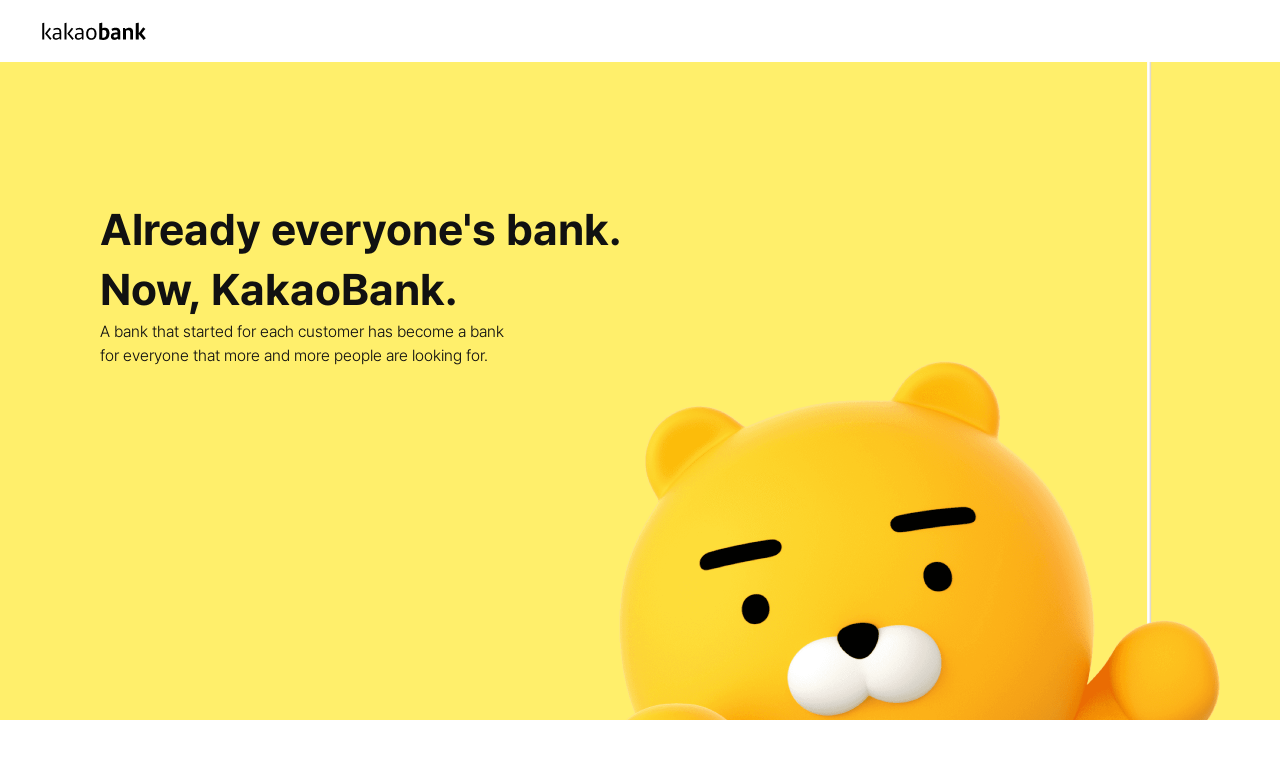

--- FILE ---
content_type: text/html
request_url: https://eng.kakaobank.com/IR/Schedule/IREvents/pages/1
body_size: 69342
content:
<!DOCTYPE html><html lang="en"><head><meta charSet="utf-8"/><meta name="viewport" content="width=device-width"/><title></title><meta name="description" content="Already everyone&#x27;s bank. Now, KakaoBank."/><meta property="og:title"/><meta property="og:description" content="Already everyone&#x27;s bank. Now, KakaoBank."/><meta property="og:url" content="https://www.kakaobank.com"/><meta property="og:image" content="https://eng.kakaobank.com/images/og_img.png"/><meta name="next-head-count" content="8"/><link rel="icon" href="/images/favicon/favicon-light.svg" media="(prefers-color-scheme: light)"/><link rel="icon" href="/images/favicon/favicon-dark.svg" media="(prefers-color-scheme: dark)"/><link rel="preload" href="/_next/static/css/9f9de094e82fd93e.css" as="style" crossorigin=""/><link rel="stylesheet" href="/_next/static/css/9f9de094e82fd93e.css" crossorigin="" data-n-p=""/><noscript data-n-css=""></noscript><script defer="" crossorigin="" nomodule="" src="/_next/static/chunks/polyfills-c67a75d1b6f99dc8.js"></script><script src="/_next/static/chunks/webpack-002c57e4d5f6684b.js" defer="" crossorigin=""></script><script src="/_next/static/chunks/framework-5666885447fdc3cc.js" defer="" crossorigin=""></script><script src="/_next/static/chunks/main-4ee02973524deafe.js" defer="" crossorigin=""></script><script src="/_next/static/chunks/pages/_app-ea6a444a9387e1a6.js" defer="" crossorigin=""></script><script src="/_next/static/chunks/5675-2ebe0d8ec57c8c93.js" defer="" crossorigin=""></script><script src="/_next/static/chunks/952-63b1f6ebf948815f.js" defer="" crossorigin=""></script><script src="/_next/static/chunks/pages/index-e1bf2f0a43906683.js" defer="" crossorigin=""></script><script src="/_next/static/YdEMBZ-ZXKVUQ2RcllgmH/_buildManifest.js" defer="" crossorigin=""></script><script src="/_next/static/YdEMBZ-ZXKVUQ2RcllgmH/_ssgManifest.js" defer="" crossorigin=""></script></head><body><div id="__next"><style data-emotion="css-global 13hb4qv">@font-face{font-family:Pretendard;font-style:normal;font-weight:300;src:url('https://cdn.jsdelivr.net/gh/Project-Noonnu/noonfonts_2107@1.1/Pretendard-Light.woff') format('woff');}@font-face{font-family:Pretendard;font-style:normal;font-weight:400;src:url('https://cdn.jsdelivr.net/gh/Project-Noonnu/noonfonts_2107@1.1/Pretendard-Regular.woff') format('woff');}@font-face{font-family:Pretendard;font-style:normal;font-weight:500;src:url('https://cdn.jsdelivr.net/gh/Project-Noonnu/noonfonts_2107@1.1/Pretendard-Medium.woff') format('woff');}@font-face{font-family:Pretendard;font-style:normal;font-weight:600;src:url('https://cdn.jsdelivr.net/gh/Project-Noonnu/noonfonts_2107@1.1/Pretendard-SemiBold.woff') format('woff');}@font-face{font-family:Pretendard;font-style:normal;font-weight:700;src:url('https://cdn.jsdelivr.net/gh/Project-Noonnu/noonfonts_2107@1.1/Pretendard-Bold.woff') format('woff');}:root{--vh:100%;}html{line-height:1.15;-webkit-text-size-adjust:100%;}body{min-width:375px;margin:0;font-family:Pretendard,-apple-system,system-ui,HelveticaNeue,AppleSDGothicNeo,sans-serif;}@media (min-width: 768px){body{min-width:1080px;}}body.nav-open{overflow:hidden;}main{display:block;}h1{margin:0.67em 0;font-size:2em;}hr{box-sizing:content-box;height:0;overflow:visible;}pre{font-family:monospace;font-size:1em;}a{background-color:transparent;}abbr[title]{-webkit-text-decoration:underline;text-decoration:underline;-webkit-text-decoration:underline dotted;text-decoration:underline dotted;border-bottom:none;}b,strong{font-weight:bolder;}ul,ol{padding:0;margin:0;list-style:none;}code,kbd,samp{font-family:monospace;font-size:1em;}small{font-size:80%;}sub,sup{position:relative;font-size:75%;line-height:0;vertical-align:baseline;}sub{bottom:-0.25em;}sup{top:-0.5em;}img{border-style:none;}button{cursor:pointer;}button,input,optgroup,select,textarea{margin:0;font-family:inherit;font-size:100%;line-height:1.15;}button,input{overflow:visible;}button,select{text-transform:none;}button,[type='button'],[type='reset'],[type='submit']{-webkit-appearance:button;}button::-moz-focus-inner,[type='button']::-moz-focus-inner,[type='reset']::-moz-focus-inner,[type='submit']::-moz-focus-inner{padding:0;border-style:none;}button:-moz-focusring,[type='button']:-moz-focusring,[type='reset']:-moz-focusring,[type='submit']:-moz-focusring{outline:1px dotted ButtonText;}fieldset{padding:0.35em 0.75em 0.625em;}legend{box-sizing:border-box;display:table;max-width:100%;padding:0;color:inherit;white-space:normal;}progress{vertical-align:baseline;}textarea{overflow:auto;}[type='checkbox'],[type='radio']{box-sizing:border-box;padding:0;}[type='number']::-webkit-inner-spin-button,[type='number']::-webkit-outer-spin-button{height:auto;}[type='search']{-webkit-appearance:textfield;outline-offset:-2px;}[type='search']::-webkit-search-decoration{-webkit-appearance:none;}::-webkit-file-upload-button{-webkit-appearance:button;font:inherit;}details{display:block;}summary{display:-webkit-box;display:-webkit-list-item;display:-ms-list-itembox;display:list-item;}template{display:none;}[hidden]{display:none;}h1,h2,h3,h4,h5,p{padding:0;margin:0;}table{caption-side:bottom;border-collapse:collapse;}caption{padding-top:0.5rem;padding-bottom:0.5rem;color:#6c757d;text-align:left;}table caption{width:1px;overflow:hidden;font-size:1px;line-height:0;text-indent:-9999px;}th{text-align:-webkit-match-parent;}thead,tbody,tfoot,tr,td,th{border-color:inherit;border-style:solid;border-width:0;}*{box-sizing:border-box;}::selection{background:#ffe400;}.blind,.a11y{position:absolute!important;width:1px!important;height:1px!important;margin:-1px!important;overflow:hidden!important;clip:rect(0 0 0 0)!important;}.d-none{display:none!important;}.d-block{display:block!important;}.d-inline-block{display:inline-block!important;}.d-grid{display:grid!important;grid-template-rows:repeat(var(--grid-rows, 1), 1fr);grid-template-columns:repeat(var(--grid-columns, 12), 1fr);gap:var(--grid-gap, 1.5rem);}.d-flex{display:-webkit-box!important;display:-webkit-flex!important;display:-ms-flexbox!important;display:flex!important;}.text-start{text-align:left!important;}.text-center{text-align:center!important;}.text-end{text-align:right!important;}.text-break{word-break:break-word!important;word-wrap:break-word!important;}.text-keep{word-break:keep-all!important;}.text-nowrap{white-space:nowrap!important;}.text-ellipsis{overflow:hidden;text-overflow:ellipsis;white-space:nowrap;}.text-underline{-webkit-text-decoration:underline!important;text-decoration:underline!important;}.text-line-through{-webkit-text-decoration:line-through!important;text-decoration:line-through!important;}.text-decoration-none{-webkit-text-decoration:none!important;text-decoration:none!important;}.fw-bold{font-weight:bold!important;}.fw-normal{font-weight:normal!important;}.justify-content-start{-webkit-box-pack:start!important;-ms-flex-pack:start!important;-webkit-justify-content:flex-start!important;justify-content:flex-start!important;}.justify-content-end{-webkit-box-pack:end!important;-ms-flex-pack:end!important;-webkit-justify-content:flex-end!important;justify-content:flex-end!important;}.justify-content-center{-webkit-box-pack:center!important;-ms-flex-pack:center!important;-webkit-justify-content:center!important;justify-content:center!important;}.justify-content-between{-webkit-box-pack:justify;-webkit-justify-content:space-between!important;justify-content:space-between!important;}.justify-content-around{-webkit-box-pack:space-around!important;-ms-flex-pack:space-around!important;-webkit-justify-content:space-around!important;justify-content:space-around!important;}.justify-content-evenly{-webkit-box-pack:space-evenly!important;-ms-flex-pack:space-evenly!important;-webkit-justify-content:space-evenly!important;justify-content:space-evenly!important;}.align-items-start{-webkit-align-items:flex-start!important;-webkit-box-align:flex-start!important;-ms-flex-align:flex-start!important;align-items:flex-start!important;}.align-items-end{-webkit-align-items:flex-end!important;-webkit-box-align:flex-end!important;-ms-flex-align:flex-end!important;align-items:flex-end!important;}.align-items-center{-webkit-align-items:center!important;-webkit-box-align:center!important;-ms-flex-align:center!important;align-items:center!important;}.align-items-baseline{-webkit-align-items:baseline!important;-webkit-box-align:baseline!important;-ms-flex-align:baseline!important;align-items:baseline!important;}.align-items-stretch{-webkit-align-items:stretch!important;-webkit-box-align:stretch!important;-ms-flex-align:stretch!important;align-items:stretch!important;}.flex-fill{-webkit-flex:1 1 auto!important;-ms-flex:1 1 auto!important;flex:1 1 auto!important;}.flex-1{-webkit-flex:1!important;-ms-flex:1!important;flex:1!important;}.flex-nowrap{-webkit-box-flex-wrap:nowrap!important;-webkit-flex-wrap:nowrap!important;-ms-flex-wrap:nowrap!important;flex-wrap:nowrap!important;}.flex-wrap{-webkit-box-flex-wrap:wrap!important;-webkit-flex-wrap:wrap!important;-ms-flex-wrap:wrap!important;flex-wrap:wrap!important;}.flex-shrink0{-webkit-flex-shrink:0!important;-ms-flex-negative:0!important;flex-shrink:0!important;}.flex-row{-webkit-flex-direction:row!important;-ms-flex-direction:row!important;flex-direction:row!important;}.flex-column{-webkit-flex-direction:column!important;-ms-flex-direction:column!important;flex-direction:column!important;}.gap-4{gap:4px!important;}.gap-8{gap:8px!important;}.gap-12{gap:12px!important;}.gap-20{gap:20px!important;}.gap-30{gap:30px!important;}.opacity-unset{opacity:unset!important;}.opacity-1{opacity:1!important;}.opacity-08{opacity:0.8!important;}.w-100p{width:100%!important;}.max-w80{max-width:5rem!important;}.max-w90{max-width:10rem!important;}.min-h17{min-height:1.0625rem!important;}.list-style-disc{padding-left:1rem;list-style:disc;}.list-style-decimal{padding-left:1rem;list-style:decimal;}.p-sticky{position:-webkit-sticky;position:sticky;}.p-relative{position:relative;}.top-0{top:0;}.border-0{border:0!important;}.bg-transparent{background-color:transparent;}.overflow-hidden{overflow:hidden!important;}.maxline-2{display:-webkit-box;overflow:hidden;text-overflow:ellipsis;-webkit-line-clamp:2;-webkit-box-orient:vertical;}.mobile{display:block;}@media (min-width: 768px){.mobile{display:none;}}.pc{display:none;}@media (min-width: 768px){.pc{display:block;}}</style><style data-emotion="css 1b3mf1q">.css-1b3mf1q{position:absolute;top:0;left:0;z-index:9999;width:100%;}.css-1b3mf1q a{display:block;width:1px;height:1px;overflow:hidden;font-size:12px;text-align:center;-webkit-text-decoration:none;text-decoration:none;}.css-1b3mf1q a:focus{width:100%;height:auto;padding:0.5rem;color:#fff;background-color:#000;opacity:0.8;}.css-1b3mf1q a:hover{-webkit-text-decoration:underline;text-decoration:underline;}</style><div class="css-1b3mf1q e40tslt0"><a href="#main">Skip to Content</a></div><style data-emotion="css 1h1ms34">.css-1h1ms34{position:-webkit-sticky;position:sticky;top:0;left:0;z-index:11;width:100%;background-color:#323a55;-webkit-transition:ease-in-out background-color 0.3s;transition:ease-in-out background-color 0.3s;}.css-1h1ms34 .logo{width:116px;height:20px;overflow:hidden;text-indent:-100rem;background-image:url('/images/layout/header/logo-w.svg');background-repeat:no-repeat;}.css-1h1ms34.fixed{position:fixed;background-color:transparent;}.css-1h1ms34.fixed .logo{background-image:url('/images/layout/header/logo-w.svg');}.css-1h1ms34.scrolled{background-color:#fff;}.css-1h1ms34.scrolled .logo{background-image:url('/images/layout/header/logo.svg');}.css-1h1ms34.is-light{background-color:#fff;}.css-1h1ms34.is-light .logo{background-image:url('/images/layout/header/logo.svg');}@media (min-width: 768px){.css-1h1ms34.is-light .item-link{color:#000!important;}.css-1h1ms34.is-light .item-link.active::before{background-color:#000!important;}.css-1h1ms34.is-light .go-to-kr{background-image:url("data:image/svg+xml,%3Csvg width='20' height='20' viewBox='0 0 20 20' fill='none' xmlns='http://www.w3.org/2000/svg'%3E%3Ccircle cx='10' cy='10' r='9.25' stroke='%23000000' stroke-width='1.5'/%3E%3Cline x1='1.75' y1='7.25' x2='18.25' y2='7.25' stroke='%23000000' stroke-width='1.5' stroke-linecap='round'/%3E%3Cline x1='1.75' y1='13.25' x2='18.25' y2='13.25' stroke='%23000000' stroke-width='1.5' stroke-linecap='round'/%3E%3Cpath d='M10 1C6.98151 4 2.75561 11.8 10 19' stroke='%23000000' stroke-width='1.5' stroke-linecap='round'/%3E%3Cpath d='M10 19C13.0185 16 17.2444 8.2 10 1' stroke='%23000000' stroke-width='1.5' stroke-linecap='round'/%3E%3C/svg%3E%0A");}}.css-1h1ms34.only-mo-fixed{position:fixed;background-color:transparent;}.css-1h1ms34.only-mo-fixed .logo{background-image:url('/images/layout/header/logo.svg');}.css-1h1ms34.only-mo-fixed .mobile-nav-button{background-image:url("data:image/svg+xml,%3Csvg width='22' height='17' viewBox='0 0 22 17' fill='none' xmlns='http://www.w3.org/2000/svg'%3E%3Cpath fill-rule='evenodd' clip-rule='evenodd' d='M0 15.5H22V17H0V15.5ZM0 0.5H22V2H0V0.5ZM0 8H22V9.5H0V8Z' fill='black'/%3E%3C/svg%3E%0A");}.css-1h1ms34.only-mo-fixed .mobile-nav-close-button{background-image:url("data:image/svg+xml,%0A%3Csvg width='24' height='24' viewBox='0 0 24 24' fill='none' xmlns='http://www.w3.org/2000/svg'%3E%3Cline x1='4.46967' y1='19.3188' x2='19.3189' y2='4.46955' stroke='black' stroke-width='1.5'/%3E%3Cline x1='19.4697' y1='19.3795' x2='4.62043' y2='4.53021' stroke='black' stroke-width='1.5'/%3E%3C/svg%3E%0A");}@media (min-width: 768px){.css-1h1ms34.only-mo-fixed{position:-webkit-sticky;position:sticky;background-color:#fff;}.css-1h1ms34.only-mo-fixed .item-link{color:#000!important;}.css-1h1ms34.only-mo-fixed .item-link.active::before{background-color:#000!important;}.css-1h1ms34.only-mo-fixed .go-to-kr{background-image:url("data:image/svg+xml,%3Csvg width='20' height='20' viewBox='0 0 20 20' fill='none' xmlns='http://www.w3.org/2000/svg'%3E%3Ccircle cx='10' cy='10' r='9.25' stroke='%23000000' stroke-width='1.5'/%3E%3Cline x1='1.75' y1='7.25' x2='18.25' y2='7.25' stroke='%23000000' stroke-width='1.5' stroke-linecap='round'/%3E%3Cline x1='1.75' y1='13.25' x2='18.25' y2='13.25' stroke='%23000000' stroke-width='1.5' stroke-linecap='round'/%3E%3Cpath d='M10 1C6.98151 4 2.75561 11.8 10 19' stroke='%23000000' stroke-width='1.5' stroke-linecap='round'/%3E%3Cpath d='M10 19C13.0185 16 17.2444 8.2 10 1' stroke='%23000000' stroke-width='1.5' stroke-linecap='round'/%3E%3C/svg%3E%0A");}}.css-1h1ms34:has(.item-link:focus, .children-title-link:focus, .children-item-link:focus, .hover, .scrolled){background-color:#fff!important;}.css-1h1ms34:has(.item-link:focus, .children-title-link:focus, .children-item-link:focus, .hover, .scrolled) .item-link{color:#000!important;}.css-1h1ms34:has(.item-link:focus, .children-title-link:focus, .children-item-link:focus, .hover, .scrolled) .item-link.active::before{background-color:#000!important;}.css-1h1ms34:has(.item-link:focus, .children-title-link:focus, .children-item-link:focus, .hover, .scrolled) .logo{background-image:url('/images/layout/header/logo-gnb-m.svg');}.css-1h1ms34:has(.item-link:focus, .children-title-link:focus, .children-item-link:focus, .hover, .scrolled) .go-to-kr{background-image:url("data:image/svg+xml,%3Csvg width='20' height='20' viewBox='0 0 20 20' fill='none' xmlns='http://www.w3.org/2000/svg'%3E%3Ccircle cx='10' cy='10' r='9.25' stroke='%23000000' stroke-width='1.5'/%3E%3Cline x1='1.75' y1='7.25' x2='18.25' y2='7.25' stroke='%23000000' stroke-width='1.5' stroke-linecap='round'/%3E%3Cline x1='1.75' y1='13.25' x2='18.25' y2='13.25' stroke='%23000000' stroke-width='1.5' stroke-linecap='round'/%3E%3Cpath d='M10 1C6.98151 4 2.75561 11.8 10 19' stroke='%23000000' stroke-width='1.5' stroke-linecap='round'/%3E%3Cpath d='M10 19C13.0185 16 17.2444 8.2 10 1' stroke='%23000000' stroke-width='1.5' stroke-linecap='round'/%3E%3C/svg%3E%0A");}.css-1h1ms34:has(.item-link:focus, .children-title-link:focus, .children-item-link:focus, .hover, .scrolled) .mobile-nav-close-button{background-image:url("data:image/svg+xml,%0A%3Csvg width='24' height='24' viewBox='0 0 24 24' fill='none' xmlns='http://www.w3.org/2000/svg'%3E%3Cline x1='4.46967' y1='19.3188' x2='19.3189' y2='4.46955' stroke='black' stroke-width='1.5'/%3E%3Cline x1='19.4697' y1='19.3795' x2='4.62043' y2='4.53021' stroke='black' stroke-width='1.5'/%3E%3C/svg%3E%0A");}</style><header class="only-mo-fixed css-1h1ms34 e1je1okk1"><style data-emotion="css 19a3ww8">.css-19a3ww8{display:-webkit-box;display:-webkit-flex;display:-ms-flexbox;display:flex;height:56px;-webkit-align-items:center;-webkit-box-align:center;-ms-flex-align:center;align-items:center;padding:0 20px;}.css-19a3ww8 .logo{position:relative;left:0px;overflow:hidden;text-indent:-100rem;background-image:url('/images/layout/header/logo-w.svg');background-repeat:no-repeat;width:107px;height:18px;-webkit-background-size:107px 18px;background-size:107px 18px;}@media (min-width: 768px){.css-19a3ww8{padding:0 32px;}.css-19a3ww8 .logo{top:3px;left:1px;width:95px;height:16px;-webkit-background-size:95px 16px;background-size:95px 16px;}}@media (min-width: 1024px){.css-19a3ww8{height:62px;padding:0 40px;}.css-19a3ww8 .logo{top:0;width:107px;height:18px;-webkit-background-size:107px 18px;background-size:107px 18px;}}@media (min-width: 1600px){.css-19a3ww8{max-width:1600px;padding:0 80px;margin:0 auto;}}</style><div class="css-19a3ww8 e1je1okk0"><a href="https://kakaobank.com/view/main?lang=EN" class="logo">KakaoBank Logo</a><style data-emotion="css 3xszun">.css-3xszun{display:none;}@media (min-width: 768px){.css-3xszun{display:-webkit-box;display:-webkit-flex;display:-ms-flexbox;display:flex;-webkit-align-items:center;-webkit-box-align:center;-ms-flex-align:center;align-items:center;}.css-3xszun .nav-root{display:-webkit-box;display:-webkit-flex;display:-ms-flexbox;display:flex;-webkit-align-items:center;-webkit-box-align:center;-ms-flex-align:center;align-items:center;}.css-3xszun .go-to-kr{display:block;width:20px;height:20px;margin-left:20px;overflow:hidden;text-indent:-10rem;background-image:url("data:image/svg+xml,%3Csvg width='20' height='20' viewBox='0 0 20 20' fill='none' xmlns='http://www.w3.org/2000/svg'%3E%3Ccircle cx='10' cy='10' r='9.25' stroke='%23ffffff' stroke-width='1.5'/%3E%3Cline x1='1.75' y1='7.25' x2='18.25' y2='7.25' stroke='%23ffffff' stroke-width='1.5' stroke-linecap='round'/%3E%3Cline x1='1.75' y1='13.25' x2='18.25' y2='13.25' stroke='%23ffffff' stroke-width='1.5' stroke-linecap='round'/%3E%3Cpath d='M10 1C6.98151 4 2.75561 11.8 10 19' stroke='%23ffffff' stroke-width='1.5' stroke-linecap='round'/%3E%3Cpath d='M10 19C13.0185 16 17.2444 8.2 10 1' stroke='%23ffffff' stroke-width='1.5' stroke-linecap='round'/%3E%3C/svg%3E%0A");background-repeat:no-repeat;-webkit-background-position:center center;background-position:center center;}.css-3xszun.fixed .go-to-kr{background-image:url("data:image/svg+xml,%3Csvg width='20' height='20' viewBox='0 0 20 20' fill='none' xmlns='http://www.w3.org/2000/svg'%3E%3Ccircle cx='10' cy='10' r='9.25' stroke='%23ffffff' stroke-width='1.5'/%3E%3Cline x1='1.75' y1='7.25' x2='18.25' y2='7.25' stroke='%23ffffff' stroke-width='1.5' stroke-linecap='round'/%3E%3Cline x1='1.75' y1='13.25' x2='18.25' y2='13.25' stroke='%23ffffff' stroke-width='1.5' stroke-linecap='round'/%3E%3Cpath d='M10 1C6.98151 4 2.75561 11.8 10 19' stroke='%23ffffff' stroke-width='1.5' stroke-linecap='round'/%3E%3Cpath d='M10 19C13.0185 16 17.2444 8.2 10 1' stroke='%23ffffff' stroke-width='1.5' stroke-linecap='round'/%3E%3C/svg%3E%0A");}.css-3xszun.fixed .item-link{color:#fff!important;}.css-3xszun.fixed .item-link.active::before{background-color:#fff!important;}.css-3xszun.scrolled .go-to-kr{background-image:url("data:image/svg+xml,%3Csvg width='20' height='20' viewBox='0 0 20 20' fill='none' xmlns='http://www.w3.org/2000/svg'%3E%3Ccircle cx='10' cy='10' r='9.25' stroke='%23000000' stroke-width='1.5'/%3E%3Cline x1='1.75' y1='7.25' x2='18.25' y2='7.25' stroke='%23000000' stroke-width='1.5' stroke-linecap='round'/%3E%3Cline x1='1.75' y1='13.25' x2='18.25' y2='13.25' stroke='%23000000' stroke-width='1.5' stroke-linecap='round'/%3E%3Cpath d='M10 1C6.98151 4 2.75561 11.8 10 19' stroke='%23000000' stroke-width='1.5' stroke-linecap='round'/%3E%3Cpath d='M10 19C13.0185 16 17.2444 8.2 10 1' stroke='%23000000' stroke-width='1.5' stroke-linecap='round'/%3E%3C/svg%3E%0A");}.css-3xszun.scrolled .item-link{color:#000!important;}.css-3xszun.scrolled .item-link.active::before{background-color:#000!important;}}</style><nav class="scrolled  css-3xszun e5nzv1g6"><ul class="nav-root"></ul></nav></div></header><style data-emotion="css w3jrts">.css-w3jrts{min-height:calc(100vh - 174px);}.css-w3jrts .container{max-width:1120px;padding:0 20px;margin:0 auto;}@media (min-width: 768px){.css-w3jrts{min-height:calc(100vh - 194px);}}</style><main id="main" class="css-w3jrts e17g5n7z0"><style data-emotion="css 10urtdf">.css-10urtdf{position:relative;overflow:hidden;}.css-10urtdf .home-divider{height:16px;background-color:#fafafa;}@media (min-width: 768px){.css-10urtdf .home-divider{height:32px;}}</style><div class="css-10urtdf e1iesmw31"><style data-emotion="css 1qe6gbk">.css-1qe6gbk{position:relative;height:564px;overflow:hidden;background-color:#ffef6b;}@media (min-width: 768px){.css-1qe6gbk{height:884px;background-color:#fff;}}.css-1qe6gbk .intro-bg{position:relative;box-sizing:content-box;min-width:375px;max-width:1200px;height:100%;margin:0 auto;background:url('/images/pages/home/main/img_home_main_mweb.png') no-repeat bottom #ffef6b;-webkit-background-size:contain;background-size:contain;}@media (min-width: 768px){.css-1qe6gbk .intro-bg{z-index:1;background-color:unset;background-image:url('/images/pages/home/main/img_home_main_pcweb.png');-webkit-background-size:1200px 100%;background-size:1200px 100%;}}.css-1qe6gbk .intro-bg__absolute{position:absolute;display:none;}@media (min-width: 768px){.css-1qe6gbk .intro-bg__absolute{top:0;right:0;left:0;display:block;height:720px;background-color:#ffef6b;}}.css-1qe6gbk .intro-txt{display:-webkit-box;display:-webkit-flex;display:-ms-flexbox;display:flex;-webkit-flex-direction:column;-ms-flex-direction:column;flex-direction:column;gap:20px;width:321px;padding:100px 0 0;margin:0 auto;}@media (min-width: 768px){.css-1qe6gbk .intro-txt{gap:32px;width:590px;padding:138px 0 0 60px;margin:0;}}.css-1qe6gbk .intro-txt__title{font-size:27px;font-style:normal;font-weight:700;line-height:37px;color:#111;text-align:center;}@media (min-width: 768px){.css-1qe6gbk .intro-txt__title{font-size:44px;font-weight:700;line-height:60px;text-align:left;letter-spacing:0;}}.css-1qe6gbk .intro-txt__desc{font-size:16px;font-style:normal;font-weight:400;line-height:24px;color:#111;text-align:center;}@media (min-width: 768px){.css-1qe6gbk .intro-txt__desc{width:420px;font-size:16px;font-weight:200;line-height:24px;text-align:left;letter-spacing:0;}}</style><section class="css-1qe6gbk e1iesmw30"><div class="intro-bg"><div class="intro-txt"><h2 class="intro-txt__title">Already everyone&#x27;s bank. Now, KakaoBank.</h2><p class="intro-txt__desc">A bank that started for each customer has become a bank for everyone that more and more people are looking for.</p></div></div><div class="intro-bg__absolute"></div></section><style data-emotion="css d0htiz">.css-d0htiz{position:relative;}@media (min-width: 768px){.css-d0htiz{display:-webkit-box;display:-webkit-flex;display:-ms-flexbox;display:flex;-webkit-flex-direction:row-reverse;-ms-flex-direction:row-reverse;flex-direction:row-reverse;gap:5%;-webkit-align-items:center;-webkit-box-align:center;-ms-flex-align:center;align-items:center;-webkit-box-pack:center;-ms-flex-pack:center;-webkit-justify-content:center;justify-content:center;max-width:1120px;margin:0 auto;}.css-d0htiz>*{-webkit-flex-shrink:0;-ms-flex-negative:0;flex-shrink:0;}}.css-d0htiz .withdrawal-txt-wrap{padding:50px 0 0;}@media (min-width: 768px){.css-d0htiz .withdrawal-txt-wrap{display:-webkit-box;display:-webkit-flex;display:-ms-flexbox;display:flex;-webkit-flex-direction:column;-ms-flex-direction:column;flex-direction:column;-webkit-align-items:flex-start;-webkit-box-align:flex-start;-ms-flex-align:flex-start;align-items:flex-start;width:450px;padding:0;}}.css-d0htiz .withdrawal-txt{display:-webkit-box;display:-webkit-flex;display:-ms-flexbox;display:flex;-webkit-flex-direction:column;-ms-flex-direction:column;flex-direction:column;gap:20px;width:320px;margin:0 auto;}@media (min-width: 768px){.css-d0htiz .withdrawal-txt{gap:30px;-webkit-align-items:flex-start;-webkit-box-align:flex-start;-ms-flex-align:flex-start;align-items:flex-start;width:450px;padding:0;}}.css-d0htiz .withdrawal-txt__title{font-size:25px;font-style:normal;font-weight:700;line-height:30px;text-align:center;}@media (min-width: 768px){.css-d0htiz .withdrawal-txt__title{font-size:40px;font-style:normal;font-weight:700;line-height:50px;color:#111;text-align:left;}}.css-d0htiz .withdrawal-txt__desc{font-size:16px;font-style:normal;font-weight:200;line-height:22px;text-align:center;}@media (min-width: 768px){.css-d0htiz .withdrawal-txt__desc{font-size:16px;font-style:normal;font-weight:200;line-height:24px;color:#111;text-align:left;}}.css-d0htiz .withdrawal-btn{display:-webkit-box;display:-webkit-flex;display:-ms-flexbox;display:flex;-webkit-box-pack:center;-ms-flex-pack:center;-webkit-justify-content:center;justify-content:center;margin:40px 0;}@media (min-width: 768px){.css-d0htiz .withdrawal-btn{margin:30px 0 0;}}.css-d0htiz .withdrawal-img{display:-webkit-box;display:-webkit-flex;display:-ms-flexbox;display:flex;-webkit-box-pack:center;-ms-flex-pack:center;-webkit-justify-content:center;justify-content:center;padding:0 0 16px;}@media (min-width: 768px){.css-d0htiz .withdrawal-img{-webkit-flex:1 0 44%;-ms-flex:1 0 44%;flex:1 0 44%;padding:36px 0;}}.css-d0htiz .withdrawal-img__img{width:320px;height:auto;}@media (min-width: 768px){.css-d0htiz .withdrawal-img__img{width:473px;}}</style><section class="container css-d0htiz ep2wkaz0"><div class="withdrawal-txt-wrap"><div class="withdrawal-txt"><h2 class="withdrawal-txt__title">Easier account creation and easier transfers on mobile.</h2><p class="withdrawal-txt__desc">Open accounts without certificates or OTP.<br/>Multiple transfers are only a few taps away.</p></div><div class="withdrawal-btn"><style data-emotion="css ih0kq5">.css-ih0kq5{padding-right:23.5px;padding-left:19px;}</style><style data-emotion="css te6w9p">.css-te6w9p{display:-webkit-inline-box;display:-webkit-inline-flex;display:-ms-inline-flexbox;display:inline-flex;gap:8px;-webkit-align-items:center;-webkit-box-align:center;-ms-flex-align:center;align-items:center;height:47px;padding:0;font-size:14px;font-style:normal;font-weight:400;line-height:17px;color:#333;text-align:center;background:#f2f2f2;border:none;border-radius:6px;padding-right:23.5px;padding-left:19px;}@media (min-width: 768px){.css-te6w9p{height:56px;padding:0 32px;font-size:16px;font-style:normal;font-weight:400;line-height:19px;color:#333;text-align:center;}}</style><button type="button" class="css-te6w9p e16kafqr2"><span>KakaoBank Deposit and Savings Accounts</span><svg width="6" height="9" fill="#000" viewBox="0 0 6 9" xmlns="http://www.w3.org/2000/svg"><path fill="current" fill-rule="evenodd" clip-rule="evenodd" d="M.827 8.447 5.05 4.225l-.001-.001v-.002L.828 0 0 .827l3.397 3.397L0 7.62l.827.827Z"></path></svg></button></div></div><div class="withdrawal-img"><img alt="" aria-hidden="true" loading="lazy" width="320" height="459" decoding="async" data-nimg="1" class="withdrawal-img__img" style="color:transparent" src="/images/pages/home/withdrawal/img_home_withdrawal.png"/></div></section><div class="home-divider"></div><style data-emotion="css 1omfhx8">.css-1omfhx8{position:relative;}@media (min-width: 768px){.css-1omfhx8{display:-webkit-box;display:-webkit-flex;display:-ms-flexbox;display:flex;gap:5%;-webkit-align-items:center;-webkit-box-align:center;-ms-flex-align:center;align-items:center;-webkit-box-pack:center;-ms-flex-pack:center;-webkit-justify-content:center;justify-content:center;max-width:1120px;margin:0 auto;}.css-1omfhx8>*{-webkit-flex-shrink:0;-ms-flex-negative:0;flex-shrink:0;}}.css-1omfhx8 .deposit-saving-info{width:322px;padding:55px 0 0;margin:0 auto;}@media (min-width: 768px){.css-1omfhx8 .deposit-saving-info{width:540px;padding:127px 0;}}.css-1omfhx8 .deposit-saving-info__title{margin-bottom:20px;font-size:25px;font-style:normal;font-weight:700;line-height:30px;color:#111;text-align:center;}@media (min-width: 768px){.css-1omfhx8 .deposit-saving-info__title{margin-bottom:30px;font-size:40px;line-height:50px;text-align:left;}}.css-1omfhx8 .deposit-saving-info__desc{margin-bottom:40px;font-size:16px;font-style:normal;font-weight:200;line-height:20px;color:#111;text-align:center;}@media (min-width: 768px){.css-1omfhx8 .deposit-saving-info__desc{margin-bottom:30px;font-size:16px;font-weight:200;line-height:24px;text-align:left;}}.css-1omfhx8 .deposit-saving-info__btn-group{display:-webkit-box;display:-webkit-flex;display:-ms-flexbox;display:flex;gap:10px;}.css-1omfhx8 .deposit-saving-info__btn-group>button{-webkit-flex:1;-ms-flex:1;flex:1;}@media (min-width: 768px){.css-1omfhx8 .deposit-saving-info__btn-group{margin-bottom:50px;}.css-1omfhx8 .deposit-saving-info__btn-group>button{-webkit-flex:unset;-ms-flex:unset;flex:unset;}}.css-1omfhx8 .deposit-saving-info-img{display:none;}@media (min-width: 768px){.css-1omfhx8 .deposit-saving-info-img{display:block;}}.css-1omfhx8 .deposit-saving-info__img{width:500px;height:auto;}.css-1omfhx8 .deposit-saving-img-wrap{margin:0 -20px;}@media (min-width: 768px){.css-1omfhx8 .deposit-saving-img-wrap{margin:0;}}.css-1omfhx8 .deposit-saving-img{width:375px;margin:0 auto;}@media (min-width: 768px){.css-1omfhx8 .deposit-saving-img{width:409px;padding:14px 0;}}.css-1omfhx8 .deposit-saving-img__item{width:375px;height:auto;}@media (min-width: 768px){.css-1omfhx8 .deposit-saving-img__item{width:100%;max-width:409px;}}</style><section class="container css-1omfhx8 e1fwl1i40"><div class="deposit-saving-info"><h2 class="deposit-saving-info__title">Competitive deposit and savings accounts without preferential terms.</h2><p class="deposit-saving-info__desc">Ever been disappointed by complicated terms that turned out different from the advertised rate? KakaoBank deposit and savings accounts are reasonable and easy for anyone, without any hidden terms</p><div class="deposit-saving-info__btn-group"><style data-emotion="css 1120fmn">.css-1120fmn{display:-webkit-inline-box;display:-webkit-inline-flex;display:-ms-inline-flexbox;display:inline-flex;gap:8px;-webkit-align-items:center;-webkit-box-align:center;-ms-flex-align:center;align-items:center;height:47px;padding:0;font-size:14px;font-style:normal;font-weight:400;line-height:17px;color:#333;text-align:center;background:#f2f2f2;border:none;border-radius:6px;}@media (min-width: 768px){.css-1120fmn{height:56px;padding:0 32px;font-size:16px;font-style:normal;font-weight:400;line-height:19px;color:#333;text-align:center;}}</style><button class="justify-content-center css-1120fmn e16kafqr2"><span>Time Deposit</span><svg width="6" height="9" fill="#000" viewBox="0 0 6 9" xmlns="http://www.w3.org/2000/svg"><path fill="current" fill-rule="evenodd" clip-rule="evenodd" d="M.827 8.447 5.05 4.225l-.001-.001v-.002L.828 0 0 .827l3.397 3.397L0 7.62l.827.827Z"></path></svg></button><button class="justify-content-center css-1120fmn e16kafqr2"><span>Installment Savings</span><svg width="6" height="9" fill="#000" viewBox="0 0 6 9" xmlns="http://www.w3.org/2000/svg"><path fill="current" fill-rule="evenodd" clip-rule="evenodd" d="M.827 8.447 5.05 4.225l-.001-.001v-.002L.828 0 0 .827l3.397 3.397L0 7.62l.827.827Z"></path></svg></button></div><div class="deposit-saving-info-img"><img alt="" aria-hidden="true" loading="lazy" width="500" height="108.49" decoding="async" data-nimg="1" class="deposit-saving-info__img" style="color:transparent" src="/images/pages/home/deposit-saving/img_home_savings-money.png"/></div></div><div class="deposit-saving-img-wrap"><div class="deposit-saving-img"><picture><source srcSet="/images/pages/home/deposit-saving/img_home_deposit-savings_mweb.png" media="(max-width: 768px)"/><img src="/images/pages/home/deposit-saving/img_home_deposit-savings_pcweb.png" alt="Deposit savings" class="deposit-saving-img__item"/></picture></div></div></section><div class="home-divider"></div><style data-emotion="css 1fw9ang">.css-1fw9ang{position:relative;}@media (min-width: 768px){.css-1fw9ang{display:-webkit-box;display:-webkit-flex;display:-ms-flexbox;display:flex;-webkit-flex-direction:row-reverse;-ms-flex-direction:row-reverse;flex-direction:row-reverse;gap:5%;-webkit-align-items:center;-webkit-box-align:center;-ms-flex-align:center;align-items:center;-webkit-box-pack:center;-ms-flex-pack:center;-webkit-justify-content:center;justify-content:center;}.css-1fw9ang>*{-webkit-flex-shrink:0;-ms-flex-negative:0;flex-shrink:0;}}.css-1fw9ang .moim-info{width:320px;padding:43px 0 0;margin:0 auto;margin-bottom:30px;}@media (min-width: 768px){.css-1fw9ang .moim-info{width:450px;padding:0;margin:0;}}.css-1fw9ang .moim-info__title{margin-bottom:21px;font-size:25px;font-style:normal;font-weight:700;line-height:30px;color:#111;text-align:center;}@media (min-width: 768px){.css-1fw9ang .moim-info__title{font-size:40px;font-weight:700;line-height:50px;color:#111;text-align:left;}}.css-1fw9ang .moim-info__desc{margin-bottom:40px;font-size:16px;font-style:normal;font-weight:200;line-height:20px;color:#111;text-align:center;}@media (min-width: 768px){.css-1fw9ang .moim-info__desc{font-size:16px;font-weight:200;line-height:24px;color:#111;text-align:left;}}.css-1fw9ang .moim-btn-wrap{text-align:center;}@media (min-width: 768px){.css-1fw9ang .moim-btn-wrap{text-align:left;}}.css-1fw9ang .moim-img{display:-webkit-box;display:-webkit-flex;display:-ms-flexbox;display:flex;-webkit-box-pack:center;-ms-flex-pack:center;-webkit-justify-content:center;justify-content:center;padding:0 0 6px;}@media (min-width: 768px){.css-1fw9ang .moim-img{padding:76px 0 77px;}}.css-1fw9ang .moim-img__img{width:320px;height:auto;}@media (min-width: 768px){.css-1fw9ang .moim-img__img{width:459px;}}</style><section class="container css-1fw9ang e1agbl7b0"><div class="moim-info"><h2 class="moim-info__title">Group Account to share and view together</h2><p class="moim-info__desc">Invite your KakaoTalk friends to your Group Account now to share its balance and deposit &amp; withdrawal histories. Request a membership deposit with fun message cards.</p><div class="moim-btn-wrap"><style data-emotion="css 1012cls">.css-1012cls{-webkit-box-pack:center;-ms-flex-pack:center;-webkit-justify-content:center;justify-content:center;width:62.5%;}</style><style data-emotion="css 13ijt9b">.css-13ijt9b{display:-webkit-inline-box;display:-webkit-inline-flex;display:-ms-inline-flexbox;display:inline-flex;gap:8px;-webkit-align-items:center;-webkit-box-align:center;-ms-flex-align:center;align-items:center;height:47px;padding:0;font-size:14px;font-style:normal;font-weight:400;line-height:17px;color:#333;text-align:center;background:#f2f2f2;border:none;border-radius:6px;-webkit-box-pack:center;-ms-flex-pack:center;-webkit-justify-content:center;justify-content:center;width:62.5%;}@media (min-width: 768px){.css-13ijt9b{height:56px;padding:0 32px;font-size:16px;font-style:normal;font-weight:400;line-height:19px;color:#333;text-align:center;}}</style><button class="css-13ijt9b e16kafqr2"><span>Group Account</span><svg width="6" height="9" fill="#000" viewBox="0 0 6 9" xmlns="http://www.w3.org/2000/svg"><path fill="current" fill-rule="evenodd" clip-rule="evenodd" d="M.827 8.447 5.05 4.225l-.001-.001v-.002L.828 0 0 .827l3.397 3.397L0 7.62l.827.827Z"></path></svg></button></div></div><div class="moim-img"><img alt="" aria-hidden="true" loading="lazy" width="320" height="423" decoding="async" data-nimg="1" class="moim-img__img" style="color:transparent" src="/images/pages/home/moim/img_home_savings-money.png"/></div></section><div class="home-divider"></div><style data-emotion="css 14vgobz">.css-14vgobz{position:relative;display:-webkit-box;display:-webkit-flex;display:-ms-flexbox;display:flex;-webkit-flex-direction:column;-ms-flex-direction:column;flex-direction:column;gap:70px;}@media (min-width: 768px){.css-14vgobz{-webkit-flex-direction:row;-ms-flex-direction:row;flex-direction:row;gap:5%;-webkit-align-items:center;-webkit-box-align:center;-ms-flex-align:center;align-items:center;-webkit-box-pack:center;-ms-flex-pack:center;-webkit-justify-content:center;justify-content:center;max-width:1120px;padding:0;margin:0 auto;}.css-14vgobz>*{-webkit-flex-shrink:0;-ms-flex-negative:0;flex-shrink:0;}}.css-14vgobz .week26-info{width:320px;padding:50px 0 0;margin:0 auto;}@media (min-width: 768px){.css-14vgobz .week26-info{width:450px;padding:0;margin:0 auto;}}.css-14vgobz .week26-info__title{margin-bottom:20px;font-size:25px;font-weight:700;line-height:30px;color:#111;text-align:center;}@media (min-width: 768px){.css-14vgobz .week26-info__title{margin-bottom:30px;font-size:40px;font-weight:700;line-height:50px;text-align:left;}}.css-14vgobz .week26-info__desc{margin-bottom:40px;font-size:16px;font-weight:200;line-height:20px;color:#111;text-align:center;}@media (min-width: 768px){.css-14vgobz .week26-info__desc{margin-bottom:30px;font-size:16px;font-weight:200;line-height:24px;text-align:left;}}.css-14vgobz .week26-info__btn{text-align:center;}@media (min-width: 768px){.css-14vgobz .week26-info__btn{text-align:left;}}.css-14vgobz .week26-img{display:-webkit-box;display:-webkit-flex;display:-ms-flexbox;display:flex;-webkit-align-items:center;-webkit-box-align:center;-ms-flex-align:center;align-items:center;-webkit-box-pack:center;-ms-flex-pack:center;-webkit-justify-content:center;justify-content:center;padding:0 0 50px;}@media (min-width: 768px){.css-14vgobz .week26-img{padding:111px 0 119px;}}.css-14vgobz .week26-img__img{width:320px;height:auto;}@media (min-width: 768px){.css-14vgobz .week26-img__img{width:400px;}}</style><section class="container css-14vgobz e51lbdp0"><div class="week26-info"><h2 class="week26-info__title">Fun 26-week deposit challenges.</h2><p class="week26-info__desc">Immerse yourself in 26 weeks of dynamic fun and you&#x27;ll reach your goal in no time.</p><div class="week26-info__btn"><style data-emotion="css 1jl5ais">.css-1jl5ais{width:100%;}@media (min-width: 768px){.css-1jl5ais{width:auto;}}</style><style data-emotion="css s40tx5">.css-s40tx5{display:-webkit-inline-box;display:-webkit-inline-flex;display:-ms-inline-flexbox;display:inline-flex;gap:8px;-webkit-align-items:center;-webkit-box-align:center;-ms-flex-align:center;align-items:center;height:47px;padding:0;font-size:14px;font-style:normal;font-weight:400;line-height:17px;color:#333;text-align:center;background:#f2f2f2;border:none;border-radius:6px;width:100%;}@media (min-width: 768px){.css-s40tx5{height:56px;padding:0 32px;font-size:16px;font-style:normal;font-weight:400;line-height:19px;color:#333;text-align:center;}}@media (min-width: 768px){.css-s40tx5{width:auto;}}</style><button class="justify-content-center css-s40tx5 e16kafqr2"><span>26-Week Installment Savings Account</span><svg width="6" height="9" fill="#000" viewBox="0 0 6 9" xmlns="http://www.w3.org/2000/svg"><path fill="current" fill-rule="evenodd" clip-rule="evenodd" d="M.827 8.447 5.05 4.225l-.001-.001v-.002L.828 0 0 .827l3.397 3.397L0 7.62l.827.827Z"></path></svg></button></div></div><div class="week26-img"><img alt="" aria-hidden="true" loading="lazy" width="300" height="300" decoding="async" data-nimg="1" class="week26-img__img" style="color:transparent" src="/images/pages/home/week26/img_home_week26.png"/></div></section><div class="home-divider"></div><style data-emotion="css 1c681pa">.css-1c681pa{position:relative;background-image:url('/images/pages/home/oversea/img_home_map.png');background-repeat:no-repeat;-webkit-background-position:center bottom 77px;background-position:center bottom 77px;-webkit-background-size:864px auto;background-size:864px auto;}@media (min-width: 768px){.css-1c681pa{display:-webkit-box;display:-webkit-flex;display:-ms-flexbox;display:flex;-webkit-flex-direction:row-reverse;-ms-flex-direction:row-reverse;flex-direction:row-reverse;gap:5%;-webkit-align-items:center;-webkit-box-align:center;-ms-flex-align:center;align-items:center;-webkit-box-pack:center;-ms-flex-pack:center;-webkit-justify-content:center;justify-content:center;-webkit-background-position:100px center;background-position:100px center;-webkit-background-size:632px 343px;background-size:632px 343px;}.css-1c681pa>*{-webkit-flex-shrink:0;-ms-flex-negative:0;flex-shrink:0;}}.css-1c681pa .oversea-saving{display:-webkit-box;display:-webkit-flex;display:-ms-flexbox;display:flex;-webkit-flex-direction:column;-ms-flex-direction:column;flex-direction:column;gap:20px;width:320px;padding:50px 0 0;margin:0 auto;margin-bottom:20px;}@media (min-width: 768px){.css-1c681pa .oversea-saving{gap:30px;width:500px;padding:0;}}.css-1c681pa .oversea-saving__title{font-size:25px;font-style:normal;font-weight:700;line-height:30px;color:#111;text-align:center;}@media (min-width: 768px){.css-1c681pa .oversea-saving__title{font-size:40px;font-weight:700;line-height:50px;text-align:left;}}.css-1c681pa .oversea-saving__desc{font-size:16px;font-style:normal;font-weight:200;line-height:20px;text-align:center;}@media (min-width: 768px){.css-1c681pa .oversea-saving__desc{font-size:16px;font-weight:200;line-height:24px;text-align:left;}}.css-1c681pa .oversea-saving__btn-wrap{display:-webkit-box;display:-webkit-flex;display:-ms-flexbox;display:flex;-webkit-box-pack:center;-ms-flex-pack:center;-webkit-justify-content:center;justify-content:center;}@media (min-width: 768px){.css-1c681pa .oversea-saving__btn-wrap{-webkit-box-pack:left;-ms-flex-pack:left;-webkit-justify-content:left;justify-content:left;}}.css-1c681pa .oversea-img{padding:0 0 13px;text-align:center;opacity:0;-webkit-transition:all 1.4s cubic-bezier(0.6, 0.2, 0.1, 1) 0.5s,opacity 1.4s cubic-bezier(0.6, 0.2, 0.1, 1) 0.5s;transition:all 1.4s cubic-bezier(0.6, 0.2, 0.1, 1) 0.5s,opacity 1.4s cubic-bezier(0.6, 0.2, 0.1, 1) 0.5s;-webkit-transform:translateY(1000px) scale(1);-moz-transform:translateY(1000px) scale(1);-ms-transform:translateY(1000px) scale(1);transform:translateY(1000px) scale(1);}.css-1c681pa .oversea-img.on{opacity:1;-webkit-transform:translateY(0) scale(1);-moz-transform:translateY(0) scale(1);-ms-transform:translateY(0) scale(1);transform:translateY(0) scale(1);}@media (min-width: 768px){.css-1c681pa .oversea-img{padding:22px 0;}}.css-1c681pa .oversea-img__img{width:320px;height:590px;}@media (min-width: 768px){.css-1c681pa .oversea-img__img{width:408px;height:715px;}}</style><section class="container css-1c681pa e1v0esb10"><div class="oversea-saving"><h2 class="oversea-saving__title">Overseas account remittance and WU fast international remittance made easier and cheaper.</h2><p class="oversea-saving__desc">Western Union fast international transfers are available across the globe in more than 200 countries, including 22 countries where overseas account transfers are possible.</p><div class="oversea-saving__btn-wrap"><button class="css-13ijt9b e16kafqr2"><span>Overseas Remittance</span><svg width="6" height="9" fill="#000" viewBox="0 0 6 9" xmlns="http://www.w3.org/2000/svg"><path fill="current" fill-rule="evenodd" clip-rule="evenodd" d="M.827 8.447 5.05 4.225l-.001-.001v-.002L.828 0 0 .827l3.397 3.397L0 7.62l.827.827Z"></path></svg></button></div></div><div class="oversea-img" id="oversea-img"><img alt="" aria-hidden="true" loading="lazy" width="320" height="590" decoding="async" data-nimg="1" class="oversea-img__img" style="color:transparent" src="/images/pages/home/oversea/img_home_foreignRemittance-new.png"/></div></section><style data-emotion="css 8kp6af">.css-8kp6af{position:relative;overflow:hidden;}.css-8kp6af .sky{position:absolute;top:0;right:0;left:0;height:100%;background:#333b58;}.css-8kp6af .sky .blue{position:absolute;top:0;right:0;left:0;height:100%;background:#559cde;-webkit-transition:height 0.85s;transition:height 0.85s;}@-webkit-keyframes star{0%{opacity:0;-webkit-transform:scale(0.5);-moz-transform:scale(0.5);-ms-transform:scale(0.5);transform:scale(0.5);}50%{opacity:1;-webkit-transform:scale(0.9);-moz-transform:scale(0.9);-ms-transform:scale(0.9);transform:scale(0.9);}100%{opacity:0;-webkit-transform:scale(0.5);-moz-transform:scale(0.5);-ms-transform:scale(0.5);transform:scale(0.5);}}@keyframes star{0%{opacity:0;-webkit-transform:scale(0.5);-moz-transform:scale(0.5);-ms-transform:scale(0.5);transform:scale(0.5);}50%{opacity:1;-webkit-transform:scale(0.9);-moz-transform:scale(0.9);-ms-transform:scale(0.9);transform:scale(0.9);}100%{opacity:0;-webkit-transform:scale(0.5);-moz-transform:scale(0.5);-ms-transform:scale(0.5);transform:scale(0.5);}}.css-8kp6af .submission-info{position:relative;width:320px;padding:50px 0 0;margin:0 auto;}@media (min-width: 768px){.css-8kp6af .submission-info{width:830px;padding:101px 0 0;}}.css-8kp6af .submission-info__title{margin-bottom:20px;font-size:25px;font-style:normal;font-weight:700;line-height:30px;color:#fff;text-align:center;}@media (min-width: 768px){.css-8kp6af .submission-info__title{margin-bottom:30px;font-size:40px;line-height:50px;}}.css-8kp6af .submission-info__desc{margin-bottom:30px;font-size:16px;font-style:normal;font-weight:200;line-height:20px;color:#fff;text-align:center;mix-blend-mode:normal;opacity:0.8;}@media (min-width: 768px){.css-8kp6af .submission-info__desc{margin-bottom:49px;font-size:16px;line-height:24px;}}.css-8kp6af .submission-btns{position:relative;display:grid;grid-template-columns:repeat(2, 170px);gap:8px;-webkit-box-pack:center;-ms-flex-pack:center;-webkit-justify-content:center;justify-content:center;padding:0 14px;}@media (min-width: 768px){.css-8kp6af .submission-btns{grid-template-columns:repeat(auto-fit, minmax(10%, 200px));gap:10px;max-width:830px;padding:0;margin:0 auto;}}.css-8kp6af .submission-btn-group__btn{-webkit-box-pack:center;-ms-flex-pack:center;-webkit-justify-content:center;justify-content:center;height:48px;color:#fff;background:rgba(0 0 0 / 5%);border-radius:6px;mix-blend-mode:normal;}@media (min-width: 768px){.css-8kp6af .submission-btn-group__btn{padding:0;}}.css-8kp6af .submission-img{position:relative;display:-webkit-box;display:-webkit-flex;display:-ms-flexbox;display:flex;-webkit-box-pack:center;-ms-flex-pack:center;-webkit-justify-content:center;justify-content:center;}.css-8kp6af .submission-img__img{width:320px;height:auto;}@media (min-width: 768px){.css-8kp6af .submission-img__img{width:440px;}}.css-8kp6af .moon{position:absolute;top:80px;right:-9px;width:64px;height:64px;overflow:hidden;}@media (min-width: 768px){.css-8kp6af .moon{top:127px;right:10px;width:110px;height:110px;}}.css-8kp6af .moon__original{position:absolute;width:62px;height:62px;background:#ffdc00;border-radius:50%;-webkit-transition:all 0.85s;transition:all 0.85s;}@media (min-width: 768px){.css-8kp6af .moon__original{width:110px;height:110px;}}.css-8kp6af .moon__shadow{position:absolute;top:-100%;left:-100%;width:62px;height:62px;background:#333b58;border-radius:50%;-webkit-transition:all 0.85s;transition:all 0.85s;transition-delay:0.4s;}.css-8kp6af .icon-star{width:4px;height:4px;background-color:#fff;border-radius:4px;}.css-8kp6af .icon-star__star1{position:absolute;top:61.96%;left:77.25%;-webkit-animation:star 2s infinite;animation:star 2s infinite;}.css-8kp6af .icon-star__star2{position:absolute;top:52.17%;left:71.62%;-webkit-animation:star 3s infinite;animation:star 3s infinite;}.css-8kp6af .icon-star__star3{position:absolute;top:61.74%;left:66.12%;-webkit-animation:star 5s infinite;animation:star 5s infinite;}.css-8kp6af .icon-star__star4{position:absolute;top:72.61%;left:76.12%;-webkit-animation:star 2s infinite;animation:star 2s infinite;}.css-8kp6af .icon-star__star5{position:absolute;top:54.35%;left:34.31%;-webkit-animation:star 4s infinite;animation:star 4s infinite;}.css-8kp6af .icon-star__star6{position:absolute;top:66.3%;left:30.56%;-webkit-animation:star 1.8s infinite;animation:star 1.8s infinite;}.css-8kp6af .icon-star__star7{position:absolute;top:61.74%;left:23.19%;-webkit-animation:star 2s infinite;animation:star 2s infinite;}.css-8kp6af .icon-star__star8{position:absolute;top:72.61%;left:33.19%;-webkit-animation:star 3.5s infinite;animation:star 3.5s infinite;}</style><section class="css-8kp6af evzike10"><div class="container"><div class="sky"><div class="blue"></div></div><div class="moon"><div class="moon__original"></div><div class="moon__shadow"></div></div><div class="submission-info"><h2 class="submission-info__title">Simplified paperwork and accessible hours,<br/>suited to your needs.</h2><p class="submission-info__desc">Housing deposit loans are available even when your moving date is on a weekend or public holiday.</p></div><div class="submission-btns"><button class="submission-btn-group__btn css-1120fmn e16kafqr2"><span>Overdraft Loan</span><svg width="6" height="9" fill="#fff" viewBox="0 0 6 9" xmlns="http://www.w3.org/2000/svg"><path fill="current" fill-rule="evenodd" clip-rule="evenodd" d="M.827 8.447 5.05 4.225l-.001-.001v-.002L.828 0 0 .827l3.397 3.397L0 7.62l.827.827Z"></path></svg></button><button class="submission-btn-group__btn css-1120fmn e16kafqr2"><span>Credit Loan</span><svg width="6" height="9" fill="#fff" viewBox="0 0 6 9" xmlns="http://www.w3.org/2000/svg"><path fill="current" fill-rule="evenodd" clip-rule="evenodd" d="M.827 8.447 5.05 4.225l-.001-.001v-.002L.828 0 0 .827l3.397 3.397L0 7.62l.827.827Z"></path></svg></button><button class="submission-btn-group__btn css-1120fmn e16kafqr2"><span>Business Owner Loan</span><svg width="6" height="9" fill="#fff" viewBox="0 0 6 9" xmlns="http://www.w3.org/2000/svg"><path fill="current" fill-rule="evenodd" clip-rule="evenodd" d="M.827 8.447 5.05 4.225l-.001-.001v-.002L.828 0 0 .827l3.397 3.397L0 7.62l.827.827Z"></path></svg></button><button class="submission-btn-group__btn css-1120fmn e16kafqr2"><span>Housing Deposit Loan</span><svg width="6" height="9" fill="#fff" viewBox="0 0 6 9" xmlns="http://www.w3.org/2000/svg"><path fill="current" fill-rule="evenodd" clip-rule="evenodd" d="M.827 8.447 5.05 4.225l-.001-.001v-.002L.828 0 0 .827l3.397 3.397L0 7.62l.827.827Z"></path></svg></button></div><div></div><div class="submission-img"><img alt="" aria-hidden="true" loading="lazy" width="320" height="446" decoding="async" data-nimg="1" class="submission-img__img" style="color:transparent" src="/images/pages/home/submission/img_home_loan2.png"/></div><div><span class="icon-star icon-star__star1"></span><span class="icon-star icon-star__star2"></span><span class="icon-star icon-star__star3"></span><span class="icon-star icon-star__star4"></span><span class="icon-star icon-star__star5"></span><span class="icon-star icon-star__star6"></span><span class="icon-star icon-star__star7"></span><span class="icon-star icon-star__star7"></span></div></div></section><style data-emotion="css x8rm67">.css-x8rm67{position:relative;padding:50px 0 60px;}.css-x8rm67 img{vertical-align:top;}.css-x8rm67 button{padding:0;border:0;}@media (min-width: 768px){.css-x8rm67{padding:150px 0;}}.css-x8rm67 .friends-info{margin-bottom:60px;}@media (min-width: 768px){.css-x8rm67 .friends-info{max-width:636px;margin:0 auto;margin-bottom:80px;}}.css-x8rm67 .friends-txt{margin-bottom:40px;}@media (min-width: 768px){.css-x8rm67 .friends-txt{margin-bottom:32px;}}.css-x8rm67 .friends-txt__title{width:320px;margin:0 auto 20px;font-size:25px;font-style:normal;font-weight:700;line-height:30px;color:#111;text-align:center;}@media (min-width: 768px){.css-x8rm67 .friends-txt__title{width:418px;margin:0 auto 25px;font-size:39px;line-height:50px;}}.css-x8rm67 .friends-txt__desc{width:320px;margin:0 auto;font-size:16px;font-style:normal;font-weight:200;line-height:20px;color:#111;text-align:center;}@media (min-width: 768px){.css-x8rm67 .friends-txt__desc{width:636px;font-size:16px;line-height:24px;}}.css-x8rm67 .friends-btn{-webkit-box-pack:center;-ms-flex-pack:center;-webkit-justify-content:center;justify-content:center;padding:0 32px;}.css-x8rm67 .friends-swipe{position:relative;}.css-x8rm67 .friends-swipe .friends-card-swiper{position:relative;width:320px;}@media (min-width: 768px){.css-x8rm67 .friends-swipe .friends-card-swiper{width:660px;}}.css-x8rm67 .friends-swipe .friends-card-swiper .swiper-wrapper{display:-webkit-box;display:-webkit-flex;display:-ms-flexbox;display:flex;-webkit-align-items:center;-webkit-box-align:center;-ms-flex-align:center;align-items:center;}.css-x8rm67 .friends-swipe .friends-card-swiper .friends-card-swiper-slide{opacity:0;}.css-x8rm67 .friends-swipe .friends-card-swiper .friends-card-swiper-slide__img{width:120px;height:189px;}@media (min-width: 768px){.css-x8rm67 .friends-swipe .friends-card-swiper .friends-card-swiper-slide__img{width:240px;height:378px;}}.css-x8rm67 .friends-swipe .friends-card-swiper .friends-card-swiper-slide.swiper-slide-prev,.css-x8rm67 .friends-swipe .friends-card-swiper .friends-card-swiper-slide.swiper-slide-next{overflow:hidden;opacity:1;}.css-x8rm67 .friends-swipe .friends-card-swiper .friends-card-swiper-slide.swiper-slide-prev{border-top-left-radius:8px;border-bottom-left-radius:8px;}.css-x8rm67 .friends-swipe .friends-card-swiper .friends-card-swiper-slide.swiper-slide-next{border-top-right-radius:8px;border-bottom-right-radius:8px;}.css-x8rm67 .friends-swipe .friends-card-swiper .friends-card-swiper-slide.swiper-slide-active{position:relative;left:-15px;z-index:10;opacity:1;}@media (min-width: 768px){.css-x8rm67 .friends-swipe .friends-card-swiper .friends-card-swiper-slide.swiper-slide-active{left:-30px;}}.css-x8rm67 .friends-swipe .friends-card-swiper .friends-card-swiper-slide.swiper-slide-active>img{width:140px;height:220px;}@media (min-width: 768px){.css-x8rm67 .friends-swipe .friends-card-swiper .friends-card-swiper-slide.swiper-slide-active>img{width:280px;height:440px;}}.css-x8rm67 .friends-swipe .swiper-button-prev{display:none;}@media (min-width: 768px){.css-x8rm67 .friends-swipe .swiper-button-prev{position:absolute;top:50%;left:0;display:block;background-color:transparent;-webkit-transform:translateY(-50%);-moz-transform:translateY(-50%);-ms-transform:translateY(-50%);transform:translateY(-50%);}}.css-x8rm67 .friends-swipe .swiper-button-next{display:none;}@media (min-width: 768px){.css-x8rm67 .friends-swipe .swiper-button-next{position:absolute;top:50%;right:0;display:block;background-color:transparent;-webkit-transform:translateY(-50%);-moz-transform:translateY(-50%);-ms-transform:translateY(-50%);transform:translateY(-50%);}}</style><section class="css-x8rm67 e9jn3ct0"><div class="container"><div class="friends-info"><div class="friends-txt"><h2 class="friends-txt__title">Friends Debit Card The choice is all yours.</h2><p class="friends-txt__desc">From Friends designs to a stylish black color, choose the design and features you like!</p></div><style data-emotion="css 1azakc">.css-1azakc{text-align:center;}</style><div class="css-1azakc"><button class="friends-btn css-1120fmn e16kafqr2"><span>KakaoBank Friends Debit Card</span><svg width="6" height="9" fill="#000" viewBox="0 0 6 9" xmlns="http://www.w3.org/2000/svg"><path fill="current" fill-rule="evenodd" clip-rule="evenodd" d="M.827 8.447 5.05 4.225l-.001-.001v-.002L.828 0 0 .827l3.397 3.397L0 7.62l.827.827Z"></path></svg></button></div></div><div class="friends-swipe"><button class="swiper-button-prev"><img alt="previous arrow" loading="lazy" width="38" height="72" decoding="async" data-nimg="1" style="color:transparent" src="/images/icons/IconArrowLeft.svg"/></button><button class="swiper-button-next"><img alt="next arrow" loading="lazy" width="38" height="72" decoding="async" data-nimg="1" style="color:transparent" src="/images/icons/IconArrowRight.svg"/></button><div class="swiper friends-card-swiper"><div class="swiper-wrapper"><div class="swiper-slide friends-card-swiper-slide"><img alt="" aria-hidden="true" loading="lazy" width="240" height="378" decoding="async" data-nimg="1" class="friends-card-swiper-slide__img" style="color:transparent" src="/images/pages/home/friends/card-1.png"/></div><div class="swiper-slide friends-card-swiper-slide"><img alt="" aria-hidden="true" loading="lazy" width="240" height="378" decoding="async" data-nimg="1" class="friends-card-swiper-slide__img" style="color:transparent" src="/images/pages/home/friends/card-2.png"/></div><div class="swiper-slide friends-card-swiper-slide"><img alt="" aria-hidden="true" loading="lazy" width="240" height="378" decoding="async" data-nimg="1" class="friends-card-swiper-slide__img" style="color:transparent" src="/images/pages/home/friends/card-3.png"/></div><div class="swiper-slide friends-card-swiper-slide"><img alt="" aria-hidden="true" loading="lazy" width="240" height="378" decoding="async" data-nimg="1" class="friends-card-swiper-slide__img" style="color:transparent" src="/images/pages/home/friends/card-4.png"/></div><div class="swiper-slide friends-card-swiper-slide"><img alt="" aria-hidden="true" loading="lazy" width="240" height="378" decoding="async" data-nimg="1" class="friends-card-swiper-slide__img" style="color:transparent" src="/images/pages/home/friends/card-5.png"/></div></div></div></div></div></section><style data-emotion="css 10jzcwq">.css-10jzcwq{position:relative;overflow:hidden;background-color:#f9f9f9;}.css-10jzcwq ul,.css-10jzcwq li{padding:0;margin:0;list-style:none;}.css-10jzcwq .kakao-txt{position:relative;padding:50px 7.2% 0 7.47%;margin-bottom:91px;}@media (min-width: 768px){.css-10jzcwq .kakao-txt{padding:154px 0 0;margin-bottom:210px;}}.css-10jzcwq .kakao-txt::after{position:absolute;bottom:-20px;left:50%;width:70px;height:1px;content:'';background-color:#000;-webkit-transform:translateX(-50%);-moz-transform:translateX(-50%);-ms-transform:translateX(-50%);transform:translateX(-50%);}@media (min-width: 768px){.css-10jzcwq .kakao-txt::after{bottom:-46px;width:100px;height:2px;}}.css-10jzcwq .kakao-txt__title{max-width:350px;margin:0 auto;font-size:25px;font-style:normal;font-weight:700;line-height:30px;color:#000;text-align:center;}@media (min-width: 768px){.css-10jzcwq .kakao-txt__title{font-size:39px;line-height:50px;}}.css-10jzcwq .kakao-desc{display:-webkit-box;display:-webkit-flex;display:-ms-flexbox;display:flex;-webkit-flex-direction:column;-ms-flex-direction:column;flex-direction:column;gap:101px;padding:0 7.2% 50px 7.47%;}@media (min-width: 768px){.css-10jzcwq .kakao-desc{-webkit-flex-direction:row;-ms-flex-direction:row;flex-direction:row;gap:43px;-webkit-box-pack:center;-ms-flex-pack:center;-webkit-justify-content:center;justify-content:center;max-width:1020px;padding:0 35px;margin:0 auto 76px;}}.css-10jzcwq .kakao-desc li{position:relative;}.css-10jzcwq .kakao-desc li::after{position:absolute;right:0;bottom:-50px;left:0;height:1px;content:'';background:#e6e6e6;}@media (min-width: 768px){.css-10jzcwq .kakao-desc li::after{display:none;}}@media (min-width: 768px){.css-10jzcwq .kakao-desc li{-webkit-flex-shrink:0;-ms-flex-negative:0;flex-shrink:0;width:200px;}}.css-10jzcwq .kakao-desc li:nth-last-of-type(2){display:none;}@media (min-width: 768px){.css-10jzcwq .kakao-desc li:nth-last-of-type(2){display:block;}}.css-10jzcwq .kakao-desc__img{display:block;margin:0 auto 20px;}@media (min-width: 768px){.css-10jzcwq .kakao-desc__img{display:none;margin-bottom:46px;}}.css-10jzcwq .kakao-desc__title{margin-bottom:10px;font-size:16px;font-weight:700;line-height:24px;color:#000;text-align:center;}.css-10jzcwq .kakao-desc__desc{font-size:14px;font-style:normal;font-weight:400;line-height:24px;color:#666;text-align:center;}@media (min-width: 768px){.css-10jzcwq .kakao-desc__desc{font-size:15px;line-height:24px;}}.css-10jzcwq .kakaobank-pc-img{display:none;}@media (min-width: 768px){.css-10jzcwq .kakaobank-pc-img{position:relative;display:-webkit-box;display:-webkit-flex;display:-ms-flexbox;display:flex;-webkit-box-pack:center;-ms-flex-pack:center;-webkit-justify-content:center;justify-content:center;max-width:1020px;margin:0 auto 46px;}.css-10jzcwq .kakaobank-pc-img::before{position:absolute;top:50%;right:-100%;left:-100%;height:1px;content:'';background:#eee;-webkit-transform:translateY(-50%);-moz-transform:translateY(-50%);-ms-transform:translateY(-50%);transform:translateY(-50%);}}</style><section class="css-10jzcwq e12krgho0"><div class="kakao-txt"><h2 class="kakao-txt__title">Making KakaoBank with technology</h2></div><div class="kakaobank-pc-img"><style data-emotion="css 1739oy8">.css-1739oy8{z-index:1;}</style><img alt="" aria-hidden="true" loading="lazy" width="1020" height="270" decoding="async" data-nimg="1" class="css-1739oy8" style="color:transparent" src="/images/pages/home/kakao/img_it_kakaobank.png"/></div><ul class="kakao-desc"><li><img alt="" aria-hidden="true" loading="lazy" width="100" height="100" decoding="async" data-nimg="1" class="kakao-desc__img" style="color:transparent" src="/images/pages/home/kakao/img_it_ico1.png"/><h3 class="kakao-desc__title">Concise and Elegant</h3><p class="kakao-desc__desc">Suitable for small smartphone screens. A charming and user-friendly UX without the complexity.</p></li><li><img alt="" aria-hidden="true" loading="lazy" width="100" height="100" decoding="async" data-nimg="1" class="kakao-desc__img" style="color:transparent" src="/images/pages/home/kakao/img_it_ico2.png"/><h3 class="kakao-desc__title">Easy Certification, Airtight Security</h3><p class="kakao-desc__desc">Certification made easy with fingerprints and passwords. Powerful security verification and data encryption technology.</p></li><li></li><li><img alt="" aria-hidden="true" loading="lazy" width="100" height="100" decoding="async" data-nimg="1" class="kakao-desc__img" style="color:transparent" src="/images/pages/home/kakao/img_it_ico5.png"/><h3 class="kakao-desc__title">Mobile First, One App</h3><p class="kakao-desc__desc">Banking made easier and more convenient in a single mobile app without the need to install multiple apps.</p></li></ul></section></div></main><style data-emotion="css 12xqu8n">.css-12xqu8n{position:relative;background:#f7f7f7;}</style><footer id="footer" class="css-12xqu8n e187poo84"><style data-emotion="css i42n73">.css-i42n73{position:relative;display:-webkit-box;display:-webkit-flex;display:-ms-flexbox;display:flex;-webkit-flex-direction:column;-ms-flex-direction:column;flex-direction:column;-webkit-box-pack:justify;-webkit-justify-content:space-between;justify-content:space-between;height:223px;padding:40px 20px;}.css-i42n73 .corp-name{width:160px;height:27px;}.css-i42n73 .corp-info{display:-webkit-inline-box;display:-webkit-inline-flex;display:-ms-inline-flexbox;display:inline-flex;-webkit-align-items:flex-end;-webkit-box-align:flex-end;-ms-flex-align:flex-end;align-items:flex-end;-webkit-box-pack:justify;-webkit-justify-content:space-between;justify-content:space-between;}.css-i42n73 .corp-info .copyright,.css-i42n73 .corp-info .tel{font-size:12px;font-style:normal;font-weight:500;line-height:150%;letter-spacing:-0.12px;color:#888;}.css-i42n73 .corp-info .copyright{min-width:130px;}.css-i42n73 .corp-info .tel{display:-webkit-box;display:-webkit-flex;display:-ms-flexbox;display:flex;-webkit-flex-direction:column;-ms-flex-direction:column;flex-direction:column;min-width:156px;}.css-i42n73 button{display:none;}.css-i42n73 button{position:absolute;right:80px;top:40px;-webkit-flex:0 0 52px;-ms-flex:0 0 52px;flex:0 0 52px;-webkit-align-items:center;-webkit-box-align:center;-ms-flex-align:center;align-items:center;-webkit-box-pack:center;-ms-flex-pack:center;-webkit-justify-content:center;justify-content:center;width:52px;height:52px;border-radius:100%;text-indent:-100rem;overflow:hidden;background:#E6E6E6;border:0;}.css-i42n73 button::before{content:"";width:30px;height:30px;background:url(/images/icons/iconArrowTop.svg);-webkit-background-size:30px;background-size:30px;}@media (min-width: 768px){.css-i42n73{height:252px;padding:53px 32px 40px 32px;}.css-i42n73 .corp-info{gap:15px;-webkit-box-pack:start;-ms-flex-pack:start;-webkit-justify-content:flex-start;justify-content:flex-start;}.css-i42n73 .corp-info .copyright,.css-i42n73 .corp-info .tel{min-width:0;font-size:14px;font-style:normal;font-weight:500;line-height:144%;letter-spacing:0;}.css-i42n73 .corp-info .tel{-webkit-flex-direction:row;-ms-flex-direction:row;flex-direction:row;}.css-i42n73 button{display:-webkit-box;display:-webkit-flex;display:-ms-flexbox;display:flex;right:32px;top:53px;}}@media (min-width: 1024px){.css-i42n73{padding:53px 40px 40px 40px;}.css-i42n73 button{right:40px;}}@media (min-width: 1600px){.css-i42n73{max-width:1600px;margin:0 auto;padding:53px 80px 40px;}.css-i42n73 button{right:80px;}}</style><div class="css-i42n73 e187poo83"><p class="corp-name"><svg xmlns="http://www.w3.org/2000/svg" width="160" height="27" viewBox="0 0 160 27" fill="none"><path d="M2.86614 26.3798H0V0.752815L2.86614 0.101562V26.3798ZM11.1548 7.80874L13.4056 9.48872L7.504 16.8889L14.3266 25.0773L12.0758 26.8568L4.12989 17.0258L11.1548 7.80874Z" fill="black"></path><path d="M22.9532 15.9339H26.5338V14.4613C26.5338 11.6157 25.27 10.4874 22.883 10.4874C21.2104 10.4874 19.3354 11.0018 17.8693 11.6862L17.0144 9.66609C18.8233 8.63736 21.0039 8.02344 22.949 8.02344C27.2111 8.02344 29.2926 10.0809 29.2926 14.6023V26.3871H27.178L26.8353 24.4001C25.0635 25.8395 22.7756 26.6609 20.9667 26.6609C17.795 26.6609 15.8828 24.7403 15.8828 21.5214C15.8828 17.8544 18.3401 15.938 22.9449 15.938L22.9532 15.9339ZM26.5379 22.2722V17.954H23.3331C20.0912 17.954 18.6251 19.0491 18.6251 21.3803C18.6251 23.2636 19.6493 24.3255 21.4912 24.3255C23.1638 24.3255 25.3444 23.4336 26.5379 22.268V22.2722Z" fill="black"></path><path d="M37.2802 26.3798H34.4141V0.752815L37.2802 0.101562V26.3798ZM45.5689 7.80874L47.8197 9.48872L41.9181 16.8889L48.7406 25.0773L46.4898 26.8568L38.5439 17.0258L45.5689 7.80874Z" fill="black"></path><path d="M57.3672 15.9339H60.9478V14.4613C60.9478 11.6157 59.6841 10.4874 57.297 10.4874C55.6244 10.4874 53.7495 11.0018 52.2833 11.6862L51.4285 9.66609C53.2374 8.63736 55.4179 8.02344 57.3631 8.02344C61.6251 8.02344 63.7066 10.0809 63.7066 14.6023V26.3871H61.5921L61.2493 24.4001C59.4776 25.8395 57.1897 26.6609 55.3808 26.6609C52.209 26.6609 50.2969 24.7403 50.2969 21.5214C50.2969 17.8544 52.7542 15.938 57.359 15.938L57.3672 15.9339ZM60.952 22.2722V17.954H57.7472C54.5052 17.954 53.0391 19.0491 53.0391 21.3803C53.0391 23.2636 54.0633 24.3255 55.9053 24.3255C57.5779 24.3255 59.7584 23.4336 60.952 22.268V22.2722Z" fill="black"></path><path d="M83.7708 17.4028C83.7708 23.3968 80.8014 26.7236 75.7878 26.7236C70.7741 26.7236 67.8047 23.4009 67.8047 17.4028C67.8047 11.4046 70.8402 8.01562 75.7878 8.01562C80.7354 8.01562 83.7708 11.3714 83.7708 17.4028ZM70.7741 17.4028C70.7741 21.9615 72.616 24.3592 75.7878 24.3592C78.9595 24.3592 80.8014 21.9615 80.8014 17.4028C80.8014 12.844 78.9595 10.38 75.7878 10.38C72.616 10.38 70.7741 12.8482 70.7741 17.4028Z" fill="black"></path><path d="M88.0312 25.8344V0.821324L92.603 0V8.94331C93.6933 8.25887 95.1264 7.77769 96.6957 7.77769C101.54 7.77769 103.791 11.1003 103.791 16.8911C103.791 23.1589 100.38 26.8963 94.7175 26.8963C92.0909 26.8963 89.295 26.3819 88.0312 25.8344ZM92.603 11.8885V23.3331C93.3175 23.4368 93.7966 23.4368 94.2385 23.4368C97.1046 23.4368 99.1489 21.6199 99.1489 16.9948C99.1489 13.5021 98.294 11.4778 95.0562 11.4778C94.032 11.4778 93.144 11.7184 92.5989 11.8885H92.603Z" fill="black"></path><path d="M113.44 15.3813H116.306V14.7632C116.306 12.7763 115.69 11.6439 112.998 11.6439C111.325 11.6439 109.793 11.9882 108.153 12.8427L106.89 9.6901C108.628 8.4913 111.189 7.76953 113.543 7.76953C118.148 7.76953 120.568 10.0302 120.568 14.7259V26.3738H117.363L116.851 24.8307C115.009 26.2701 113.031 26.8508 111.428 26.8508C107.914 26.8508 105.969 24.7602 105.969 21.1638C105.969 17.3599 108.562 15.373 113.44 15.373V15.3813ZM116.306 21.8606V18.3306H113.849C111.391 18.3306 110.095 19.322 110.095 21.1389C110.095 22.4414 110.846 23.2959 112.345 23.2959C113.844 23.2959 115.484 22.5783 116.302 21.8565L116.306 21.8606Z" fill="black"></path><path d="M124.664 8.32489H127.906L128.587 10.1418C130.19 8.70237 132.408 7.77734 134.32 7.77734C138.346 7.77734 140.358 10.2787 140.358 14.8001V26.3816H135.786V14.6632C135.786 12.6431 135.034 11.7844 132.614 11.7844C131.66 11.7844 130.293 12.0582 129.236 12.4688V26.3774H124.664V8.32489Z" fill="black"></path><path d="M153.791 16.7874L159.998 24.2581L156.554 27L149.017 17.7165V26.3861H144.445V0.821324L149.017 0V16.6173L155.906 7.23014L159.317 9.62775L153.791 16.7874Z" fill="black"></path></svg></p><div class="corp-info"><p class="copyright">© KakaoBank Corp.</p><p class="tel">Tel 1599-3333 <span>(+82-2-6420-3333)</span></p><button type="button">상단 바로가기</button></div></div></footer></div><script id="__NEXT_DATA__" type="application/json" crossorigin="">{"props":{"pageProps":{}},"page":"/","query":{},"buildId":"YdEMBZ-ZXKVUQ2RcllgmH","nextExport":true,"autoExport":true,"isFallback":false,"scriptLoader":[]}</script></body></html>

--- FILE ---
content_type: image/svg+xml
request_url: https://eng.kakaobank.com/images/icons/iconArrowTop.svg
body_size: 358
content:
<svg width="28" height="28" viewBox="0 0 28 28" fill="none" xmlns="http://www.w3.org/2000/svg">
<path d="M4.66602 13.9974L13.9993 4.66406L23.3327 13.9974" stroke="black" stroke-width="2.5" stroke-linecap="round" stroke-linejoin="round"/>
<path d="M14 4.66406V23.3307" stroke="black" stroke-width="2.5" stroke-linecap="round" stroke-linejoin="round"/>
</svg>


--- FILE ---
content_type: application/javascript
request_url: https://eng.kakaobank.com/_next/static/chunks/pages/_app-ea6a444a9387e1a6.js
body_size: 76936
content:
(self.webpackChunk_N_E=self.webpackChunk_N_E||[]).push([[2888],{8417:function(e,t,n){"use strict";n.d(t,{Z:function(){return createCache}});var r=function(){function StyleSheet(e){var t=this;this._insertTag=function(e){var n;n=0===t.tags.length?t.insertionPoint?t.insertionPoint.nextSibling:t.prepend?t.container.firstChild:t.before:t.tags[t.tags.length-1].nextSibling,t.container.insertBefore(e,n),t.tags.push(e)},this.isSpeedy=void 0===e.speedy||e.speedy,this.tags=[],this.ctr=0,this.nonce=e.nonce,this.key=e.key,this.container=e.container,this.prepend=e.prepend,this.insertionPoint=e.insertionPoint,this.before=null}var e=StyleSheet.prototype;return e.hydrate=function(e){e.forEach(this._insertTag)},e.insert=function(e){if(this.ctr%(this.isSpeedy?65e3:1)==0){var t;this._insertTag(((t=document.createElement("style")).setAttribute("data-emotion",this.key),void 0!==this.nonce&&t.setAttribute("nonce",this.nonce),t.appendChild(document.createTextNode("")),t.setAttribute("data-s",""),t))}var n=this.tags[this.tags.length-1];if(this.isSpeedy){var r=function(e){if(e.sheet)return e.sheet;for(var t=0;t<document.styleSheets.length;t++)if(document.styleSheets[t].ownerNode===e)return document.styleSheets[t]}(n);try{r.insertRule(e,r.cssRules.length)}catch(e){}}else n.appendChild(document.createTextNode(e));this.ctr++},e.flush=function(){this.tags.forEach(function(e){return e.parentNode&&e.parentNode.removeChild(e)}),this.tags=[],this.ctr=0},StyleSheet}(),o=Math.abs,i=String.fromCharCode,a=Object.assign;function Utility_replace(e,t,n){return e.replace(t,n)}function indexof(e,t){return e.indexOf(t)}function Utility_charat(e,t){return 0|e.charCodeAt(t)}function Utility_substr(e,t,n){return e.slice(t,n)}function Utility_strlen(e){return e.length}function Utility_append(e,t){return t.push(e),e}var l=1,s=1,c=0,u=0,d=0,p="";function node(e,t,n,r,o,i,a){return{value:e,root:t,parent:n,type:r,props:o,children:i,line:l,column:s,length:a,return:""}}function Tokenizer_copy(e,t){return a(node("",null,null,"",null,null,0),e,{length:-e.length},t)}function next(){return d=u<c?Utility_charat(p,u++):0,s++,10===d&&(s=1,l++),d}function peek(){return Utility_charat(p,u)}function token(e){switch(e){case 0:case 9:case 10:case 13:case 32:return 5;case 33:case 43:case 44:case 47:case 62:case 64:case 126:case 59:case 123:case 125:return 4;case 58:return 3;case 34:case 39:case 40:case 91:return 2;case 41:case 93:return 1}return 0}function alloc(e){return l=s=1,c=Utility_strlen(p=e),u=0,[]}function delimit(e){var t,n;return(t=u-1,n=function delimiter(e){for(;next();)switch(d){case e:return u;case 34:case 39:34!==e&&39!==e&&delimiter(d);break;case 40:41===e&&delimiter(e);break;case 92:next()}return u}(91===e?e+2:40===e?e+1:e),Utility_substr(p,t,n)).trim()}var f="-ms-",h="-moz-",m="-webkit-",g="comm",y="rule",v="decl",b="@keyframes";function Serializer_serialize(e,t){for(var n="",r=e.length,o=0;o<r;o++)n+=t(e[o],o,e,t)||"";return n}function stringify(e,t,n,r){switch(e.type){case"@layer":if(e.children.length)break;case"@import":case v:return e.return=e.return||e.value;case g:return"";case b:return e.return=e.value+"{"+Serializer_serialize(e.children,r)+"}";case y:e.value=e.props.join(",")}return Utility_strlen(n=Serializer_serialize(e.children,r))?e.return=e.value+"{"+n+"}":""}function ruleset(e,t,n,r,i,a,l,s,c,u,d){for(var p=i-1,f=0===i?a:[""],h=f.length,m=0,g=0,v=0;m<r;++m)for(var b=0,x=Utility_substr(e,p+1,p=o(g=l[m])),k=e;b<h;++b)(k=(g>0?f[b]+" "+x:Utility_replace(x,/&\f/g,f[b])).trim())&&(c[v++]=k);return node(e,t,n,0===i?y:s,c,u,d)}function declaration(e,t,n,r){return node(e,t,n,v,Utility_substr(e,0,r),Utility_substr(e,r+1,-1),r)}var identifierWithPointTracking=function(e,t,n){for(var r=0,o=0;r=o,o=peek(),38===r&&12===o&&(t[n]=1),!token(o);)next();return Utility_substr(p,e,u)},toRules=function(e,t){var n=-1,r=44;do switch(token(r)){case 0:38===r&&12===peek()&&(t[n]=1),e[n]+=identifierWithPointTracking(u-1,t,n);break;case 2:e[n]+=delimit(r);break;case 4:if(44===r){e[++n]=58===peek()?"&\f":"",t[n]=e[n].length;break}default:e[n]+=i(r)}while(r=next());return e},getRules=function(e,t){var n;return n=toRules(alloc(e),t),p="",n},x=new WeakMap,compat=function(e){if("rule"===e.type&&e.parent&&!(e.length<1)){for(var t=e.value,n=e.parent,r=e.column===n.column&&e.line===n.line;"rule"!==n.type;)if(!(n=n.parent))return;if((1!==e.props.length||58===t.charCodeAt(0)||x.get(n))&&!r){x.set(e,!0);for(var o=[],i=getRules(t,o),a=n.props,l=0,s=0;l<i.length;l++)for(var c=0;c<a.length;c++,s++)e.props[s]=o[l]?i[l].replace(/&\f/g,a[c]):a[c]+" "+i[l]}}},removeLabel=function(e){if("decl"===e.type){var t=e.value;108===t.charCodeAt(0)&&98===t.charCodeAt(2)&&(e.return="",e.value="")}},k=[function(e,t,n,r){if(e.length>-1&&!e.return)switch(e.type){case v:e.return=function emotion_cache_browser_esm_prefix(e,t){switch(45^Utility_charat(e,0)?(((t<<2^Utility_charat(e,0))<<2^Utility_charat(e,1))<<2^Utility_charat(e,2))<<2^Utility_charat(e,3):0){case 5103:return m+"print-"+e+e;case 5737:case 4201:case 3177:case 3433:case 1641:case 4457:case 2921:case 5572:case 6356:case 5844:case 3191:case 6645:case 3005:case 6391:case 5879:case 5623:case 6135:case 4599:case 4855:case 4215:case 6389:case 5109:case 5365:case 5621:case 3829:return m+e+e;case 5349:case 4246:case 4810:case 6968:case 2756:return m+e+h+e+f+e+e;case 6828:case 4268:return m+e+f+e+e;case 6165:return m+e+f+"flex-"+e+e;case 5187:return m+e+Utility_replace(e,/(\w+).+(:[^]+)/,m+"box-$1$2"+f+"flex-$1$2")+e;case 5443:return m+e+f+"flex-item-"+Utility_replace(e,/flex-|-self/,"")+e;case 4675:return m+e+f+"flex-line-pack"+Utility_replace(e,/align-content|flex-|-self/,"")+e;case 5548:return m+e+f+Utility_replace(e,"shrink","negative")+e;case 5292:return m+e+f+Utility_replace(e,"basis","preferred-size")+e;case 6060:return m+"box-"+Utility_replace(e,"-grow","")+m+e+f+Utility_replace(e,"grow","positive")+e;case 4554:return m+Utility_replace(e,/([^-])(transform)/g,"$1"+m+"$2")+e;case 6187:return Utility_replace(Utility_replace(Utility_replace(e,/(zoom-|grab)/,m+"$1"),/(image-set)/,m+"$1"),e,"")+e;case 5495:case 3959:return Utility_replace(e,/(image-set\([^]*)/,m+"$1$`$1");case 4968:return Utility_replace(Utility_replace(e,/(.+:)(flex-)?(.*)/,m+"box-pack:$3"+f+"flex-pack:$3"),/s.+-b[^;]+/,"justify")+m+e+e;case 4095:case 3583:case 4068:case 2532:return Utility_replace(e,/(.+)-inline(.+)/,m+"$1$2")+e;case 8116:case 7059:case 5753:case 5535:case 5445:case 5701:case 4933:case 4677:case 5533:case 5789:case 5021:case 4765:if(Utility_strlen(e)-1-t>6)switch(Utility_charat(e,t+1)){case 109:if(45!==Utility_charat(e,t+4))break;case 102:return Utility_replace(e,/(.+:)(.+)-([^]+)/,"$1"+m+"$2-$3$1"+h+(108==Utility_charat(e,t+3)?"$3":"$2-$3"))+e;case 115:return~indexof(e,"stretch")?emotion_cache_browser_esm_prefix(Utility_replace(e,"stretch","fill-available"),t)+e:e}break;case 4949:if(115!==Utility_charat(e,t+1))break;case 6444:switch(Utility_charat(e,Utility_strlen(e)-3-(~indexof(e,"!important")&&10))){case 107:return Utility_replace(e,":",":"+m)+e;case 101:return Utility_replace(e,/(.+:)([^;!]+)(;|!.+)?/,"$1"+m+(45===Utility_charat(e,14)?"inline-":"")+"box$3$1"+m+"$2$3$1"+f+"$2box$3")+e}break;case 5936:switch(Utility_charat(e,t+11)){case 114:return m+e+f+Utility_replace(e,/[svh]\w+-[tblr]{2}/,"tb")+e;case 108:return m+e+f+Utility_replace(e,/[svh]\w+-[tblr]{2}/,"tb-rl")+e;case 45:return m+e+f+Utility_replace(e,/[svh]\w+-[tblr]{2}/,"lr")+e}return m+e+f+e+e}return e}(e.value,e.length);break;case b:return Serializer_serialize([Tokenizer_copy(e,{value:Utility_replace(e.value,"@","@"+m)})],r);case y:if(e.length)return e.props.map(function(t){var n;switch(n=t,(n=/(::plac\w+|:read-\w+)/.exec(n))?n[0]:n){case":read-only":case":read-write":return Serializer_serialize([Tokenizer_copy(e,{props:[Utility_replace(t,/:(read-\w+)/,":"+h+"$1")]})],r);case"::placeholder":return Serializer_serialize([Tokenizer_copy(e,{props:[Utility_replace(t,/:(plac\w+)/,":"+m+"input-$1")]}),Tokenizer_copy(e,{props:[Utility_replace(t,/:(plac\w+)/,":"+h+"$1")]}),Tokenizer_copy(e,{props:[Utility_replace(t,/:(plac\w+)/,f+"input-$1")]})],r)}return""}).join("")}}],createCache=function(e){var t,n,o,a,c,f=e.key;if("css"===f){var h=document.querySelectorAll("style[data-emotion]:not([data-s])");Array.prototype.forEach.call(h,function(e){-1!==e.getAttribute("data-emotion").indexOf(" ")&&(document.head.appendChild(e),e.setAttribute("data-s",""))})}var m=e.stylisPlugins||k,y={},v=[];a=e.container||document.head,Array.prototype.forEach.call(document.querySelectorAll('style[data-emotion^="'+f+' "]'),function(e){for(var t=e.getAttribute("data-emotion").split(" "),n=1;n<t.length;n++)y[t[n]]=!0;v.push(e)});var b=(n=(t=[compat,removeLabel].concat(m,[stringify,(o=function(e){c.insert(e)},function(e){!e.root&&(e=e.return)&&o(e)})])).length,function(e,r,o,i){for(var a="",l=0;l<n;l++)a+=t[l](e,r,o,i)||"";return a}),stylis=function(e){var t,n;return Serializer_serialize((n=function parse(e,t,n,r,o,a,c,f,h){for(var m,y=0,v=0,b=c,x=0,k=0,w=0,_=1,C=1,O=1,S=0,P="",E=o,j=a,M=r,U=P;C;)switch(w=S,S=next()){case 40:if(108!=w&&58==Utility_charat(U,b-1)){-1!=indexof(U+=Utility_replace(delimit(S),"&","&\f"),"&\f")&&(O=-1);break}case 34:case 39:case 91:U+=delimit(S);break;case 9:case 10:case 13:case 32:U+=function(e){for(;d=peek();)if(d<33)next();else break;return token(e)>2||token(d)>3?"":" "}(w);break;case 92:U+=function(e,t){for(var n;--t&&next()&&!(d<48)&&!(d>102)&&(!(d>57)||!(d<65))&&(!(d>70)||!(d<97)););return n=u+(t<6&&32==peek()&&32==next()),Utility_substr(p,e,n)}(u-1,7);continue;case 47:switch(peek()){case 42:case 47:Utility_append(node(m=function(e,t){for(;next();)if(e+d===57)break;else if(e+d===84&&47===peek())break;return"/*"+Utility_substr(p,t,u-1)+"*"+i(47===e?e:next())}(next(),u),t,n,g,i(d),Utility_substr(m,2,-2),0),h);break;default:U+="/"}break;case 123*_:f[y++]=Utility_strlen(U)*O;case 125*_:case 59:case 0:switch(S){case 0:case 125:C=0;case 59+v:-1==O&&(U=Utility_replace(U,/\f/g,"")),k>0&&Utility_strlen(U)-b&&Utility_append(k>32?declaration(U+";",r,n,b-1):declaration(Utility_replace(U," ","")+";",r,n,b-2),h);break;case 59:U+=";";default:if(Utility_append(M=ruleset(U,t,n,y,v,o,f,P,E=[],j=[],b),a),123===S){if(0===v)parse(U,t,M,M,E,a,b,f,j);else switch(99===x&&110===Utility_charat(U,3)?100:x){case 100:case 108:case 109:case 115:parse(e,M,M,r&&Utility_append(ruleset(e,M,M,0,0,o,f,P,o,E=[],b),j),o,j,b,f,r?E:j);break;default:parse(U,M,M,M,[""],j,0,f,j)}}}y=v=k=0,_=O=1,P=U="",b=c;break;case 58:b=1+Utility_strlen(U),k=w;default:if(_<1){if(123==S)--_;else if(125==S&&0==_++&&125==(d=u>0?Utility_charat(p,--u):0,s--,10===d&&(s=1,l--),d))continue}switch(U+=i(S),S*_){case 38:O=v>0?1:(U+="\f",-1);break;case 44:f[y++]=(Utility_strlen(U)-1)*O,O=1;break;case 64:45===peek()&&(U+=delimit(next())),x=peek(),v=b=Utility_strlen(P=U+=function(e){for(;!token(peek());)next();return Utility_substr(p,e,u)}(u)),S++;break;case 45:45===w&&2==Utility_strlen(U)&&(_=0)}}return a}("",null,null,null,[""],t=alloc(t=e),0,[0],t),p="",n),b)},x={key:f,sheet:new r({key:f,container:a,nonce:e.nonce,speedy:e.speedy,prepend:e.prepend,insertionPoint:e.insertionPoint}),nonce:e.nonce,inserted:y,registered:{},insert:function(e,t,n,r){c=n,stylis(e?e+"{"+t.styles+"}":t.styles),r&&(x.inserted[t.name]=!0)}};return x.sheet.hydrate(v),x}},5042:function(e,t,n){"use strict";function memoize(e){var t=Object.create(null);return function(n){return void 0===t[n]&&(t[n]=e(n)),t[n]}}n.d(t,{Z:function(){return memoize}})},1463:function(e,t,n){"use strict";n.d(t,{E:function(){return m},T:function(){return p},a:function(){return ThemeProvider},c:function(){return createEmotionProps},h:function(){return u},i:function(){return c},w:function(){return withEmotionCache}});var r=n(7294),o=n(8417),i=n(7462),weakMemoize=function(e){var t=new WeakMap;return function(n){if(t.has(n))return t.get(n);var r=e(n);return t.set(n,r),r}},a=n(444),l=n(8137),s=n(7278),c=!0,u={}.hasOwnProperty,d=r.createContext("undefined"!=typeof HTMLElement?(0,o.Z)({key:"css"}):null);d.Provider;var withEmotionCache=function(e){return(0,r.forwardRef)(function(t,n){return e(t,(0,r.useContext)(d),n)})};c||(withEmotionCache=function(e){return function(t){var n=(0,r.useContext)(d);return null===n?(n=(0,o.Z)({key:"css"}),r.createElement(d.Provider,{value:n},e(t,n))):e(t,n)}});var p=r.createContext({}),f=weakMemoize(function(e){return weakMemoize(function(t){return"function"==typeof t?t(e):(0,i.Z)({},e,t)})}),ThemeProvider=function(e){var t=r.useContext(p);return e.theme!==t&&(t=f(t)(e.theme)),r.createElement(p.Provider,{value:t},e.children)},h="__EMOTION_TYPE_PLEASE_DO_NOT_USE__",createEmotionProps=function(e,t){var n={};for(var r in t)u.call(t,r)&&(n[r]=t[r]);return n[h]=e,n},Insertion=function(e){var t=e.cache,n=e.serialized,r=e.isStringTag;return(0,a.hC)(t,n,r),(0,s.L)(function(){return(0,a.My)(t,n,r)}),null},m=withEmotionCache(function(e,t,n){var o=e.css;"string"==typeof o&&void 0!==t.registered[o]&&(o=t.registered[o]);var i=e[h],s=[o],c="";"string"==typeof e.className?c=(0,a.fp)(t.registered,s,e.className):null!=e.className&&(c=e.className+" ");var d=(0,l.O)(s,void 0,r.useContext(p));c+=t.key+"-"+d.name;var f={};for(var m in e)u.call(e,m)&&"css"!==m&&m!==h&&(f[m]=e[m]);return f.ref=n,f.className=c,r.createElement(r.Fragment,null,r.createElement(Insertion,{cache:t,serialized:d,isStringTag:"string"==typeof i}),r.createElement(i,f))})},917:function(e,t,n){"use strict";n.d(t,{F4:function(){return keyframes},iv:function(){return css},xB:function(){return s}});var r=n(1463),o=n(7294),i=n(444),a=n(7278),l=n(8137);n(8417),n(8679);var s=(0,r.w)(function(e,t){var n=e.styles,s=(0,l.O)([n],void 0,o.useContext(r.T));if(!r.i){for(var c,u=s.name,d=s.styles,p=s.next;void 0!==p;)u+=" "+p.name,d+=p.styles,p=p.next;var f=!0===t.compat,h=t.insert("",{name:u,styles:d},t.sheet,f);return f?null:o.createElement("style",((c={})["data-emotion"]=t.key+"-global "+u,c.dangerouslySetInnerHTML={__html:h},c.nonce=t.sheet.nonce,c))}var m=o.useRef();return(0,a.j)(function(){var e=t.key+"-global",n=new t.sheet.constructor({key:e,nonce:t.sheet.nonce,container:t.sheet.container,speedy:t.sheet.isSpeedy}),r=!1,o=document.querySelector('style[data-emotion="'+e+" "+s.name+'"]');return t.sheet.tags.length&&(n.before=t.sheet.tags[0]),null!==o&&(r=!0,o.setAttribute("data-emotion",e),n.hydrate([o])),m.current=[n,r],function(){n.flush()}},[t]),(0,a.j)(function(){var e=m.current,n=e[0];if(e[1]){e[1]=!1;return}if(void 0!==s.next&&(0,i.My)(t,s.next,!0),n.tags.length){var r=n.tags[n.tags.length-1].nextElementSibling;n.before=r,n.flush()}t.insert("",s,n,!1)},[t,s.name]),null});function css(){for(var e=arguments.length,t=Array(e),n=0;n<e;n++)t[n]=arguments[n];return(0,l.O)(t)}var keyframes=function(){var e=css.apply(void 0,arguments),t="animation-"+e.name;return{name:t,styles:"@keyframes "+t+"{"+e.styles+"}",anim:1,toString:function(){return"_EMO_"+this.name+"_"+this.styles+"_EMO_"}}}},5944:function(e,t,n){"use strict";n.d(t,{BX:function(){return jsxs},HY:function(){return i},tZ:function(){return jsx}});var r=n(5893),o=n(1463);n(7294),n(8417),n(8679),n(8137),n(7278);var i=r.Fragment;function jsx(e,t,n){return o.h.call(t,"css")?r.jsx(o.E,(0,o.c)(e,t),n):r.jsx(e,t,n)}function jsxs(e,t,n){return o.h.call(t,"css")?r.jsxs(o.E,(0,o.c)(e,t),n):r.jsxs(e,t,n)}},8137:function(e,t,n){"use strict";n.d(t,{O:function(){return serializeStyles}});var r,o={animationIterationCount:1,aspectRatio:1,borderImageOutset:1,borderImageSlice:1,borderImageWidth:1,boxFlex:1,boxFlexGroup:1,boxOrdinalGroup:1,columnCount:1,columns:1,flex:1,flexGrow:1,flexPositive:1,flexShrink:1,flexNegative:1,flexOrder:1,gridRow:1,gridRowEnd:1,gridRowSpan:1,gridRowStart:1,gridColumn:1,gridColumnEnd:1,gridColumnSpan:1,gridColumnStart:1,msGridRow:1,msGridRowSpan:1,msGridColumn:1,msGridColumnSpan:1,fontWeight:1,lineHeight:1,opacity:1,order:1,orphans:1,tabSize:1,widows:1,zIndex:1,zoom:1,WebkitLineClamp:1,fillOpacity:1,floodOpacity:1,stopOpacity:1,strokeDasharray:1,strokeDashoffset:1,strokeMiterlimit:1,strokeOpacity:1,strokeWidth:1},i=n(5042),a=/[A-Z]|^ms/g,l=/_EMO_([^_]+?)_([^]*?)_EMO_/g,isCustomProperty=function(e){return 45===e.charCodeAt(1)},isProcessableValue=function(e){return null!=e&&"boolean"!=typeof e},s=(0,i.Z)(function(e){return isCustomProperty(e)?e:e.replace(a,"-$&").toLowerCase()}),processStyleValue=function(e,t){switch(e){case"animation":case"animationName":if("string"==typeof t)return t.replace(l,function(e,t,n){return r={name:t,styles:n,next:r},t})}return 1===o[e]||isCustomProperty(e)||"number"!=typeof t||0===t?t:t+"px"};function handleInterpolation(e,t,n){if(null==n)return"";if(void 0!==n.__emotion_styles)return n;switch(typeof n){case"boolean":return"";case"object":if(1===n.anim)return r={name:n.name,styles:n.styles,next:r},n.name;if(void 0!==n.styles){var o=n.next;if(void 0!==o)for(;void 0!==o;)r={name:o.name,styles:o.styles,next:r},o=o.next;return n.styles+";"}return function(e,t,n){var r="";if(Array.isArray(n))for(var o=0;o<n.length;o++)r+=handleInterpolation(e,t,n[o])+";";else for(var i in n){var a=n[i];if("object"!=typeof a)null!=t&&void 0!==t[a]?r+=i+"{"+t[a]+"}":isProcessableValue(a)&&(r+=s(i)+":"+processStyleValue(i,a)+";");else if(Array.isArray(a)&&"string"==typeof a[0]&&(null==t||void 0===t[a[0]]))for(var l=0;l<a.length;l++)isProcessableValue(a[l])&&(r+=s(i)+":"+processStyleValue(i,a[l])+";");else{var c=handleInterpolation(e,t,a);switch(i){case"animation":case"animationName":r+=s(i)+":"+c+";";break;default:r+=i+"{"+c+"}"}}}return r}(e,t,n);case"function":if(void 0!==e){var i=r,a=n(e);return r=i,handleInterpolation(e,t,a)}}if(null==t)return n;var l=t[n];return void 0!==l?l:n}var c=/label:\s*([^\s;\n{]+)\s*(;|$)/g,serializeStyles=function(e,t,n){if(1===e.length&&"object"==typeof e[0]&&null!==e[0]&&void 0!==e[0].styles)return e[0];var o,i=!0,a="";r=void 0;var l=e[0];null==l||void 0===l.raw?(i=!1,a+=handleInterpolation(n,t,l)):a+=l[0];for(var s=1;s<e.length;s++)a+=handleInterpolation(n,t,e[s]),i&&(a+=l[s]);c.lastIndex=0;for(var u="";null!==(o=c.exec(a));)u+="-"+o[1];return{name:function(e){for(var t,n=0,r=0,o=e.length;o>=4;++r,o-=4)t=(65535&(t=255&e.charCodeAt(r)|(255&e.charCodeAt(++r))<<8|(255&e.charCodeAt(++r))<<16|(255&e.charCodeAt(++r))<<24))*1540483477+((t>>>16)*59797<<16),t^=t>>>24,n=(65535&t)*1540483477+((t>>>16)*59797<<16)^(65535&n)*1540483477+((n>>>16)*59797<<16);switch(o){case 3:n^=(255&e.charCodeAt(r+2))<<16;case 2:n^=(255&e.charCodeAt(r+1))<<8;case 1:n^=255&e.charCodeAt(r),n=(65535&n)*1540483477+((n>>>16)*59797<<16)}return n^=n>>>13,(((n=(65535&n)*1540483477+((n>>>16)*59797<<16))^n>>>15)>>>0).toString(36)}(a)+u,styles:a,next:r}}},5746:function(e,t,n){"use strict";n.d(t,{Z:function(){return createStyled}});var r=n(7462),o=n(7294),i=n(5042),a=/^((children|dangerouslySetInnerHTML|key|ref|autoFocus|defaultValue|defaultChecked|innerHTML|suppressContentEditableWarning|suppressHydrationWarning|valueLink|abbr|accept|acceptCharset|accessKey|action|allow|allowUserMedia|allowPaymentRequest|allowFullScreen|allowTransparency|alt|async|autoComplete|autoPlay|capture|cellPadding|cellSpacing|challenge|charSet|checked|cite|classID|className|cols|colSpan|content|contentEditable|contextMenu|controls|controlsList|coords|crossOrigin|data|dateTime|decoding|default|defer|dir|disabled|disablePictureInPicture|download|draggable|encType|enterKeyHint|form|formAction|formEncType|formMethod|formNoValidate|formTarget|frameBorder|headers|height|hidden|high|href|hrefLang|htmlFor|httpEquiv|id|inputMode|integrity|is|keyParams|keyType|kind|label|lang|list|loading|loop|low|marginHeight|marginWidth|max|maxLength|media|mediaGroup|method|min|minLength|multiple|muted|name|nonce|noValidate|open|optimum|pattern|placeholder|playsInline|poster|preload|profile|radioGroup|readOnly|referrerPolicy|rel|required|reversed|role|rows|rowSpan|sandbox|scope|scoped|scrolling|seamless|selected|shape|size|sizes|slot|span|spellCheck|src|srcDoc|srcLang|srcSet|start|step|style|summary|tabIndex|target|title|translate|type|useMap|value|width|wmode|wrap|about|datatype|inlist|prefix|property|resource|typeof|vocab|autoCapitalize|autoCorrect|autoSave|color|incremental|fallback|inert|itemProp|itemScope|itemType|itemID|itemRef|on|option|results|security|unselectable|accentHeight|accumulate|additive|alignmentBaseline|allowReorder|alphabetic|amplitude|arabicForm|ascent|attributeName|attributeType|autoReverse|azimuth|baseFrequency|baselineShift|baseProfile|bbox|begin|bias|by|calcMode|capHeight|clip|clipPathUnits|clipPath|clipRule|colorInterpolation|colorInterpolationFilters|colorProfile|colorRendering|contentScriptType|contentStyleType|cursor|cx|cy|d|decelerate|descent|diffuseConstant|direction|display|divisor|dominantBaseline|dur|dx|dy|edgeMode|elevation|enableBackground|end|exponent|externalResourcesRequired|fill|fillOpacity|fillRule|filter|filterRes|filterUnits|floodColor|floodOpacity|focusable|fontFamily|fontSize|fontSizeAdjust|fontStretch|fontStyle|fontVariant|fontWeight|format|from|fr|fx|fy|g1|g2|glyphName|glyphOrientationHorizontal|glyphOrientationVertical|glyphRef|gradientTransform|gradientUnits|hanging|horizAdvX|horizOriginX|ideographic|imageRendering|in|in2|intercept|k|k1|k2|k3|k4|kernelMatrix|kernelUnitLength|kerning|keyPoints|keySplines|keyTimes|lengthAdjust|letterSpacing|lightingColor|limitingConeAngle|local|markerEnd|markerMid|markerStart|markerHeight|markerUnits|markerWidth|mask|maskContentUnits|maskUnits|mathematical|mode|numOctaves|offset|opacity|operator|order|orient|orientation|origin|overflow|overlinePosition|overlineThickness|panose1|paintOrder|pathLength|patternContentUnits|patternTransform|patternUnits|pointerEvents|points|pointsAtX|pointsAtY|pointsAtZ|preserveAlpha|preserveAspectRatio|primitiveUnits|r|radius|refX|refY|renderingIntent|repeatCount|repeatDur|requiredExtensions|requiredFeatures|restart|result|rotate|rx|ry|scale|seed|shapeRendering|slope|spacing|specularConstant|specularExponent|speed|spreadMethod|startOffset|stdDeviation|stemh|stemv|stitchTiles|stopColor|stopOpacity|strikethroughPosition|strikethroughThickness|string|stroke|strokeDasharray|strokeDashoffset|strokeLinecap|strokeLinejoin|strokeMiterlimit|strokeOpacity|strokeWidth|surfaceScale|systemLanguage|tableValues|targetX|targetY|textAnchor|textDecoration|textRendering|textLength|to|transform|u1|u2|underlinePosition|underlineThickness|unicode|unicodeBidi|unicodeRange|unitsPerEm|vAlphabetic|vHanging|vIdeographic|vMathematical|values|vectorEffect|version|vertAdvY|vertOriginX|vertOriginY|viewBox|viewTarget|visibility|widths|wordSpacing|writingMode|x|xHeight|x1|x2|xChannelSelector|xlinkActuate|xlinkArcrole|xlinkHref|xlinkRole|xlinkShow|xlinkTitle|xlinkType|xmlBase|xmlns|xmlnsXlink|xmlLang|xmlSpace|y|y1|y2|yChannelSelector|z|zoomAndPan|for|class|autofocus)|(([Dd][Aa][Tt][Aa]|[Aa][Rr][Ii][Aa]|x)-.*))$/,l=(0,i.Z)(function(e){return a.test(e)||111===e.charCodeAt(0)&&110===e.charCodeAt(1)&&91>e.charCodeAt(2)}),s=n(1463),c=n(444),u=n(8137),d=n(7278),testOmitPropsOnComponent=function(e){return"theme"!==e},getDefaultShouldForwardProp=function(e){return"string"==typeof e&&e.charCodeAt(0)>96?l:testOmitPropsOnComponent},composeShouldForwardProps=function(e,t,n){var r;if(t){var o=t.shouldForwardProp;r=e.__emotion_forwardProp&&o?function(t){return e.__emotion_forwardProp(t)&&o(t)}:o}return"function"!=typeof r&&n&&(r=e.__emotion_forwardProp),r},Insertion=function(e){var t=e.cache,n=e.serialized,r=e.isStringTag;return(0,c.hC)(t,n,r),(0,d.L)(function(){return(0,c.My)(t,n,r)}),null},createStyled=function createStyled(e,t){var n,i,a=e.__emotion_real===e,l=a&&e.__emotion_base||e;void 0!==t&&(n=t.label,i=t.target);var d=composeShouldForwardProps(e,t,a),p=d||getDefaultShouldForwardProp(l),f=!p("as");return function(){var h=arguments,m=a&&void 0!==e.__emotion_styles?e.__emotion_styles.slice(0):[];if(void 0!==n&&m.push("label:"+n+";"),null==h[0]||void 0===h[0].raw)m.push.apply(m,h);else{m.push(h[0][0]);for(var g=h.length,y=1;y<g;y++)m.push(h[y],h[0][y])}var v=(0,s.w)(function(e,t,n){var r=f&&e.as||l,a="",h=[],g=e;if(null==e.theme){for(var y in g={},e)g[y]=e[y];g.theme=o.useContext(s.T)}"string"==typeof e.className?a=(0,c.fp)(t.registered,h,e.className):null!=e.className&&(a=e.className+" ");var v=(0,u.O)(m.concat(h),t.registered,g);a+=t.key+"-"+v.name,void 0!==i&&(a+=" "+i);var b=f&&void 0===d?getDefaultShouldForwardProp(r):p,x={};for(var k in e)(!f||"as"!==k)&&b(k)&&(x[k]=e[k]);return x.className=a,x.ref=n,o.createElement(o.Fragment,null,o.createElement(Insertion,{cache:t,serialized:v,isStringTag:"string"==typeof r}),o.createElement(r,x))});return v.displayName=void 0!==n?n:"Styled("+("string"==typeof l?l:l.displayName||l.name||"Component")+")",v.defaultProps=e.defaultProps,v.__emotion_real=v,v.__emotion_base=l,v.__emotion_styles=m,v.__emotion_forwardProp=d,Object.defineProperty(v,"toString",{value:function(){return"."+i}}),v.withComponent=function(e,n){return createStyled(e,(0,r.Z)({},t,n,{shouldForwardProp:composeShouldForwardProps(v,n,!0)})).apply(void 0,m)},v}}},7278:function(e,t,n){"use strict";n.d(t,{L:function(){return a},j:function(){return l}});var r,o=n(7294),i=!!(r||(r=n.t(o,2))).useInsertionEffect&&(r||(r=n.t(o,2))).useInsertionEffect,a=i||function(e){return e()},l=i||o.useLayoutEffect},444:function(e,t,n){"use strict";function getRegisteredStyles(e,t,n){var r="";return n.split(" ").forEach(function(n){void 0!==e[n]?t.push(e[n]+";"):r+=n+" "}),r}n.d(t,{My:function(){return insertStyles},fp:function(){return getRegisteredStyles},hC:function(){return registerStyles}});var registerStyles=function(e,t,n){var r=e.key+"-"+t.name;!1===n&&void 0===e.registered[r]&&(e.registered[r]=t.styles)},insertStyles=function(e,t,n){registerStyles(e,t,n);var r=e.key+"-"+t.name;if(void 0===e.inserted[t.name]){var o=t;do e.insert(t===o?"."+r:"",o,e.sheet,!0),o=o.next;while(void 0!==o)}}},8679:function(e,t,n){"use strict";var r=n(9864),o={childContextTypes:!0,contextType:!0,contextTypes:!0,defaultProps:!0,displayName:!0,getDefaultProps:!0,getDerivedStateFromError:!0,getDerivedStateFromProps:!0,mixins:!0,propTypes:!0,type:!0},i={name:!0,length:!0,prototype:!0,caller:!0,callee:!0,arguments:!0,arity:!0},a={$$typeof:!0,compare:!0,defaultProps:!0,displayName:!0,propTypes:!0,type:!0},l={};function getStatics(e){return r.isMemo(e)?a:l[e.$$typeof]||o}l[r.ForwardRef]={$$typeof:!0,render:!0,defaultProps:!0,displayName:!0,propTypes:!0},l[r.Memo]=a;var s=Object.defineProperty,c=Object.getOwnPropertyNames,u=Object.getOwnPropertySymbols,d=Object.getOwnPropertyDescriptor,p=Object.getPrototypeOf,f=Object.prototype;e.exports=function hoistNonReactStatics(e,t,n){if("string"!=typeof t){if(f){var r=p(t);r&&r!==f&&hoistNonReactStatics(e,r,n)}var o=c(t);u&&(o=o.concat(u(t)));for(var a=getStatics(e),l=getStatics(t),h=0;h<o.length;++h){var m=o[h];if(!i[m]&&!(n&&n[m])&&!(l&&l[m])&&!(a&&a[m])){var g=d(t,m);try{s(e,m,g)}catch(e){}}}}return e}},5365:function(e,t,n){"use strict";n.d(t,{$:function(){return useLayout},a:function(){return LayoutProvider}});var r=n(7294),o=n(5944),i=(0,r.createContext)(void 0),LayoutProvider=function(e){var t=e.children,n=(0,r.useState)(),a=n[0],l=n[1];return(0,o.tZ)(i.Provider,{value:{title:a,setTitle:l},children:t})},useLayout=function(){var e=(0,r.useContext)(i);if(!e)throw Error("useLayout must be used within a LayoutProvider");return e}},1137:function(e,t){"use strict";Object.defineProperty(t,"__esModule",{value:!0}),function(e,t){for(var n in t)Object.defineProperty(e,n,{enumerable:!0,get:t[n]})}(t,{PrefetchKind:function(){return r},ACTION_REFRESH:function(){return o},ACTION_NAVIGATE:function(){return i},ACTION_RESTORE:function(){return a},ACTION_SERVER_PATCH:function(){return l},ACTION_PREFETCH:function(){return s},ACTION_FAST_REFRESH:function(){return c},ACTION_SERVER_ACTION:function(){return u}});var n,r,o="refresh",i="navigate",a="restore",l="server-patch",s="prefetch",c="fast-refresh",u="server-action";(n=r||(r={})).AUTO="auto",n.FULL="full",n.TEMPORARY="temporary",("function"==typeof t.default||"object"==typeof t.default&&null!==t.default)&&void 0===t.default.__esModule&&(Object.defineProperty(t.default,"__esModule",{value:!0}),Object.assign(t.default,t),e.exports=t.default)},9642:function(e,t,n){"use strict";function getDomainLocale(e,t,n,r){return!1}Object.defineProperty(t,"__esModule",{value:!0}),Object.defineProperty(t,"getDomainLocale",{enumerable:!0,get:function(){return getDomainLocale}}),n(9086),("function"==typeof t.default||"object"==typeof t.default&&null!==t.default)&&void 0===t.default.__esModule&&(Object.defineProperty(t.default,"__esModule",{value:!0}),Object.assign(t.default,t),e.exports=t.default)},3366:function(e,t,n){"use strict";var r=n(930),o=n(5696),i=n(3323),a=["href","as","children","prefetch","passHref","replace","shallow","scroll","locale","onClick","onMouseEnter","onTouchStart","legacyBehavior"];function ownKeys(e,t){var n=Object.keys(e);if(Object.getOwnPropertySymbols){var r=Object.getOwnPropertySymbols(e);t&&(r=r.filter(function(t){return Object.getOwnPropertyDescriptor(e,t).enumerable})),n.push.apply(n,r)}return n}function _objectSpread(e){for(var t=1;t<arguments.length;t++){var n=null!=arguments[t]?arguments[t]:{};t%2?ownKeys(Object(n),!0).forEach(function(t){r(e,t,n[t])}):Object.getOwnPropertyDescriptors?Object.defineProperties(e,Object.getOwnPropertyDescriptors(n)):ownKeys(Object(n)).forEach(function(t){Object.defineProperty(e,t,Object.getOwnPropertyDescriptor(n,t))})}return e}Object.defineProperty(t,"__esModule",{value:!0}),Object.defineProperty(t,"default",{enumerable:!0,get:function(){return x}});var l=n(8754)._(n(7294)),s=n(9530),c=n(9270),u=n(6788),d=n(3819),p=n(8739),f=n(6643),h=n(8651),m=n(1063),g=n(9642),y=n(246),v=n(1137),b=new Set;function prefetch(e,t,n,r,o,i){if(i||(0,c.isLocalURL)(t)){if(!r.bypassPrefetchedCheck){var a=t+"%"+n+"%"+(void 0!==r.locale?r.locale:"locale"in e?e.locale:void 0);if(b.has(a))return;b.add(a)}Promise.resolve(i?e.prefetch(t,o):e.prefetch(t,n,r)).catch(function(e){})}}function formatStringOrUrl(e){return"string"==typeof e?e:(0,u.formatUrl)(e)}var x=l.default.forwardRef(function(e,t){var n,r,u=e.href,b=e.as,x=e.children,k=e.prefetch,w=void 0===k?null:k,_=e.passHref,C=e.replace,O=e.shallow,S=e.scroll,P=e.locale,E=e.onClick,j=e.onMouseEnter,M=e.onTouchStart,U=e.legacyBehavior,N=void 0!==U&&U,Z=i(e,a);n=x,N&&("string"==typeof n||"number"==typeof n)&&(n=l.default.createElement("a",null,n));var L=l.default.useContext(f.RouterContext),T=l.default.useContext(h.AppRouterContext),R=null!=L?L:T,I=!L,$=!1!==w,H=null===w?v.PrefetchKind.AUTO:v.PrefetchKind.FULL,B=l.default.useMemo(function(){if(!L){var e=formatStringOrUrl(u);return{href:e,as:b?formatStringOrUrl(b):e}}var t=o((0,s.resolveHref)(L,u,!0),2),n=t[0],r=t[1];return{href:n,as:b?(0,s.resolveHref)(L,b):r||n}},[L,u,b]),F=B.href,V=B.as,D=l.default.useRef(F),K=l.default.useRef(V);N&&(r=l.default.Children.only(n));var W=N?r&&"object"==typeof r&&r.ref:t,X=o((0,m.useIntersection)({rootMargin:"200px"}),3),Y=X[0],q=X[1],G=X[2],Q=l.default.useCallback(function(e){(K.current!==V||D.current!==F)&&(G(),K.current=V,D.current=F),Y(e),W&&("function"==typeof W?W(e):"object"==typeof W&&(W.current=e))},[V,W,F,G,Y]);l.default.useEffect(function(){R&&q&&$&&prefetch(R,F,V,{locale:P},{kind:H},I)},[V,F,q,P,$,null==L?void 0:L.locale,R,I,H]);var J={ref:Q,onClick:function(e){N||"function"!=typeof E||E(e),N&&r.props&&"function"==typeof r.props.onClick&&r.props.onClick(e),R&&!e.defaultPrevented&&function(e,t,n,r,o,i,a,s,u,d){if(!("A"===e.currentTarget.nodeName.toUpperCase()&&((p=e.currentTarget.getAttribute("target"))&&"_self"!==p||e.metaKey||e.ctrlKey||e.shiftKey||e.altKey||e.nativeEvent&&2===e.nativeEvent.which||!u&&!(0,c.isLocalURL)(n)))){e.preventDefault();var p,navigate=function(){var e=null==a||a;"beforePopState"in t?t[o?"replace":"push"](n,r,{shallow:i,locale:s,scroll:e}):t[o?"replace":"push"](r||n,{forceOptimisticNavigation:!d,scroll:e})};u?l.default.startTransition(navigate):navigate()}}(e,R,F,V,C,O,S,P,I,$)},onMouseEnter:function(e){N||"function"!=typeof j||j(e),N&&r.props&&"function"==typeof r.props.onMouseEnter&&r.props.onMouseEnter(e),R&&($||!I)&&prefetch(R,F,V,{locale:P,priority:!0,bypassPrefetchedCheck:!0},{kind:H},I)},onTouchStart:function(e){N||"function"!=typeof M||M(e),N&&r.props&&"function"==typeof r.props.onTouchStart&&r.props.onTouchStart(e),R&&($||!I)&&prefetch(R,F,V,{locale:P,priority:!0,bypassPrefetchedCheck:!0},{kind:H},I)}};if((0,d.isAbsoluteUrl)(V))J.href=V;else if(!N||_||"a"===r.type&&!("href"in r.props)){var ee=void 0!==P?P:null==L?void 0:L.locale,et=(null==L?void 0:L.isLocaleDomain)&&(0,g.getDomainLocale)(V,ee,null==L?void 0:L.locales,null==L?void 0:L.domainLocales);J.href=et||(0,y.addBasePath)((0,p.addLocale)(V,ee,null==L?void 0:L.defaultLocale))}return N?l.default.cloneElement(r,J):l.default.createElement("a",_objectSpread(_objectSpread({},Z),J),n)});("function"==typeof t.default||"object"==typeof t.default&&null!==t.default)&&void 0===t.default.__esModule&&(Object.defineProperty(t.default,"__esModule",{value:!0}),Object.assign(t.default,t),e.exports=t.default)},1063:function(e,t,n){"use strict";var r=n(5696);Object.defineProperty(t,"__esModule",{value:!0}),Object.defineProperty(t,"useIntersection",{enumerable:!0,get:function(){return useIntersection}});var o=n(7294),i=n(3185),a="function"==typeof IntersectionObserver,l=new Map,s=[];function useIntersection(e){var t=e.rootRef,n=e.rootMargin,c=e.disabled||!a,u=r((0,o.useState)(!1),2),d=u[0],p=u[1],f=(0,o.useRef)(null),h=(0,o.useCallback)(function(e){f.current=e},[]);return(0,o.useEffect)(function(){if(a){if(!c&&!d){var e,r,o,u,h=f.current;if(h&&h.tagName)return r=(e=function(e){var t,n={root:e.root||null,margin:e.rootMargin||""},r=s.find(function(e){return e.root===n.root&&e.margin===n.margin});if(r&&(t=l.get(r)))return t;var o=new Map;return t={id:n,observer:new IntersectionObserver(function(e){e.forEach(function(e){var t=o.get(e.target),n=e.isIntersecting||e.intersectionRatio>0;t&&n&&t(n)})},e),elements:o},s.push(n),l.set(n,t),t}({root:null==t?void 0:t.current,rootMargin:n})).id,o=e.observer,(u=e.elements).set(h,function(e){return e&&p(e)}),o.observe(h),function(){if(u.delete(h),o.unobserve(h),0===u.size){o.disconnect(),l.delete(r);var e=s.findIndex(function(e){return e.root===r.root&&e.margin===r.margin});e>-1&&s.splice(e,1)}}}}else if(!d){var m=(0,i.requestIdleCallback)(function(){return p(!0)});return function(){return(0,i.cancelIdleCallback)(m)}}},[c,n,t,d,f.current]),[h,d,(0,o.useCallback)(function(){p(!1)},[])]}("function"==typeof t.default||"object"==typeof t.default&&null!==t.default)&&void 0===t.default.__esModule&&(Object.defineProperty(t.default,"__esModule",{value:!0}),Object.assign(t.default,t),e.exports=t.default)},3539:function(e,t,n){"use strict";Object.defineProperty(t,"__esModule",{value:!0}),Object.defineProperty(t,"AmpStateContext",{enumerable:!0,get:function(){return r}});var r=n(8754)._(n(7294)).default.createContext({})},7187:function(e,t){"use strict";function isInAmpMode(e){var t=void 0===e?{}:e,n=t.ampFirst,r=t.hybrid,o=t.hasQuery;return void 0!==n&&n||void 0!==r&&r&&void 0!==o&&o}Object.defineProperty(t,"__esModule",{value:!0}),Object.defineProperty(t,"isInAmpMode",{enumerable:!0,get:function(){return isInAmpMode}})},2268:function(e,t,n){"use strict";var r=n(930);function ownKeys(e,t){var n=Object.keys(e);if(Object.getOwnPropertySymbols){var r=Object.getOwnPropertySymbols(e);t&&(r=r.filter(function(t){return Object.getOwnPropertyDescriptor(e,t).enumerable})),n.push.apply(n,r)}return n}Object.defineProperty(t,"__esModule",{value:!0}),function(e,t){for(var n in t)Object.defineProperty(e,n,{enumerable:!0,get:t[n]})}(t,{defaultHead:function(){return _defaultHead},default:function(){return _default2}});var o=n(8754),i=n(1757)._(n(7294)),a=o._(n(8959)),l=n(3539),s=n(5963),c=n(7187);function _defaultHead(e){void 0===e&&(e=!1);var t=[i.default.createElement("meta",{charSet:"utf-8"})];return e||t.push(i.default.createElement("meta",{name:"viewport",content:"width=device-width"})),t}function onlyReactElement(e,t){return"string"==typeof t||"number"==typeof t?e:t.type===i.default.Fragment?e.concat(i.default.Children.toArray(t.props.children).reduce(function(e,t){return"string"==typeof t||"number"==typeof t?e:e.concat(t)},[])):e.concat(t)}n(9067);var u=["name","httpEquiv","charSet","itemProp"];function reduceComponents(e,t){var n,o,a,l,s=t.inAmpMode;return e.reduce(onlyReactElement,[]).reverse().concat(_defaultHead(s).reverse()).filter((n=new Set,o=new Set,a=new Set,l={},function(e){var t=!0,r=!1;if(e.key&&"number"!=typeof e.key&&e.key.indexOf("$")>0){r=!0;var i=e.key.slice(e.key.indexOf("$")+1);n.has(i)?t=!1:n.add(i)}switch(e.type){case"title":case"base":o.has(e.type)?t=!1:o.add(e.type);break;case"meta":for(var s=0,c=u.length;s<c;s++){var d=u[s];if(e.props.hasOwnProperty(d)){if("charSet"===d)a.has(d)?t=!1:a.add(d);else{var p=e.props[d],f=l[d]||new Set;("name"!==d||!r)&&f.has(p)?t=!1:(f.add(p),l[d]=f)}}}}return t})).reverse().map(function(e,t){var n=e.key||t;if(!s&&"link"===e.type&&e.props.href&&["https://fonts.googleapis.com/css","https://use.typekit.net/"].some(function(t){return e.props.href.startsWith(t)})){var o=function(e){for(var t=1;t<arguments.length;t++){var n=null!=arguments[t]?arguments[t]:{};t%2?ownKeys(Object(n),!0).forEach(function(t){r(e,t,n[t])}):Object.getOwnPropertyDescriptors?Object.defineProperties(e,Object.getOwnPropertyDescriptors(n)):ownKeys(Object(n)).forEach(function(t){Object.defineProperty(e,t,Object.getOwnPropertyDescriptor(n,t))})}return e}({},e.props||{});return o["data-href"]=o.href,o.href=void 0,o["data-optimized-fonts"]=!0,i.default.cloneElement(e,o)}return i.default.cloneElement(e,{key:n})})}var _default2=function(e){var t=e.children,n=(0,i.useContext)(l.AmpStateContext),r=(0,i.useContext)(s.HeadManagerContext);return i.default.createElement(a.default,{reduceComponentsToState:reduceComponents,headManager:r,inAmpMode:(0,c.isInAmpMode)(n)},t)};("function"==typeof t.default||"object"==typeof t.default&&null!==t.default)&&void 0===t.default.__esModule&&(Object.defineProperty(t.default,"__esModule",{value:!0}),Object.assign(t.default,t),e.exports=t.default)},8959:function(e,t,n){"use strict";Object.defineProperty(t,"__esModule",{value:!0}),Object.defineProperty(t,"default",{enumerable:!0,get:function(){return SideEffect}});var r=n(7294),o=r.useLayoutEffect,i=r.useEffect;function SideEffect(e){var t=e.headManager,n=e.reduceComponentsToState;function emitChange(){if(t&&t.mountedInstances){var o=r.Children.toArray(Array.from(t.mountedInstances).filter(Boolean));t.updateHead(n(o,e))}}return o(function(){var n;return null==t||null==(n=t.mountedInstances)||n.add(e.children),function(){var n;null==t||null==(n=t.mountedInstances)||n.delete(e.children)}}),o(function(){return t&&(t._pendingUpdate=emitChange),function(){t&&(t._pendingUpdate=emitChange)}}),i(function(){return t&&t._pendingUpdate&&(t._pendingUpdate(),t._pendingUpdate=null),function(){t&&t._pendingUpdate&&(t._pendingUpdate(),t._pendingUpdate=null)}}),null}},9067:function(e,t){"use strict";Object.defineProperty(t,"__esModule",{value:!0}),Object.defineProperty(t,"warnOnce",{enumerable:!0,get:function(){return warnOnce}});var warnOnce=function(e){}},4714:function(e,t,n){"use strict";n.r(t),n.d(t,{default:function(){return App}});var r=n(9499),o=n(1163),i=n(1463),a=n(4257),l=n(5746),s=(0,l.Z)("div",{target:"e40tslt0"})({name:"1b3mf1q",styles:"position:absolute;top:0;left:0;z-index:9999;width:100%;a{display:block;width:1px;height:1px;overflow:hidden;font-size:12px;text-align:center;text-decoration:none;&:focus{width:100%;height:auto;padding:0.5rem;color:#fff;background-color:#000;opacity:0.8;}&:hover{text-decoration:underline;}}"}),c=n(5944),Skippy=function(){return(0,c.tZ)(c.HY,{children:(0,c.tZ)(s,{children:(0,c.tZ)("a",{href:"#main",children:"Skip to Content"})})})},u=n(9008),d=n.n(u),p=n(7294),f=(0,l.Z)("header",{target:"e1je1okk1"})("position:sticky;top:0;left:0;z-index:",function(e){return e.theme.zindex.header},";width:100%;background-color:#323a55;transition:ease-in-out background-color 0.3s;.logo{width:116px;height:20px;overflow:hidden;text-indent:-100rem;background-image:url('/images/layout/header/logo-w.svg');background-repeat:no-repeat;}&.fixed{position:fixed;background-color:transparent;.logo{background-image:url('/images/layout/header/logo-w.svg');}}&.scrolled{background-color:#fff;.logo{background-image:url('/images/layout/header/logo.svg');}}&.is-light{background-color:#fff;.logo{background-image:url('/images/layout/header/logo.svg');}",function(e){return e.theme.media.medium},"{.item-link{color:#000!important;&.active{&::before{background-color:#000!important;}}}.go-to-kr{background-image:url(\"data:image/svg+xml,%3Csvg width='20' height='20' viewBox='0 0 20 20' fill='none' xmlns='http://www.w3.org/2000/svg'%3E%3Ccircle cx='10' cy='10' r='9.25' stroke='%23000000' stroke-width='1.5'/%3E%3Cline x1='1.75' y1='7.25' x2='18.25' y2='7.25' stroke='%23000000' stroke-width='1.5' stroke-linecap='round'/%3E%3Cline x1='1.75' y1='13.25' x2='18.25' y2='13.25' stroke='%23000000' stroke-width='1.5' stroke-linecap='round'/%3E%3Cpath d='M10 1C6.98151 4 2.75561 11.8 10 19' stroke='%23000000' stroke-width='1.5' stroke-linecap='round'/%3E%3Cpath d='M10 19C13.0185 16 17.2444 8.2 10 1' stroke='%23000000' stroke-width='1.5' stroke-linecap='round'/%3E%3C/svg%3E%0A\");}}}&.only-mo-fixed{position:fixed;background-color:transparent;.logo{background-image:url('/images/layout/header/logo.svg');}.mobile-nav-button{background-image:url(\"data:image/svg+xml,%3Csvg width='22' height='17' viewBox='0 0 22 17' fill='none' xmlns='http://www.w3.org/2000/svg'%3E%3Cpath fill-rule='evenodd' clip-rule='evenodd' d='M0 15.5H22V17H0V15.5ZM0 0.5H22V2H0V0.5ZM0 8H22V9.5H0V8Z' fill='black'/%3E%3C/svg%3E%0A\");}.mobile-nav-close-button{background-image:url(\"data:image/svg+xml,%0A%3Csvg width='24' height='24' viewBox='0 0 24 24' fill='none' xmlns='http://www.w3.org/2000/svg'%3E%3Cline x1='4.46967' y1='19.3188' x2='19.3189' y2='4.46955' stroke='black' stroke-width='1.5'/%3E%3Cline x1='19.4697' y1='19.3795' x2='4.62043' y2='4.53021' stroke='black' stroke-width='1.5'/%3E%3C/svg%3E%0A\");}",function(e){return e.theme.media.medium},"{position:sticky;background-color:#fff;.item-link{color:#000!important;&.active{&::before{background-color:#000!important;}}}.go-to-kr{background-image:url(\"data:image/svg+xml,%3Csvg width='20' height='20' viewBox='0 0 20 20' fill='none' xmlns='http://www.w3.org/2000/svg'%3E%3Ccircle cx='10' cy='10' r='9.25' stroke='%23000000' stroke-width='1.5'/%3E%3Cline x1='1.75' y1='7.25' x2='18.25' y2='7.25' stroke='%23000000' stroke-width='1.5' stroke-linecap='round'/%3E%3Cline x1='1.75' y1='13.25' x2='18.25' y2='13.25' stroke='%23000000' stroke-width='1.5' stroke-linecap='round'/%3E%3Cpath d='M10 1C6.98151 4 2.75561 11.8 10 19' stroke='%23000000' stroke-width='1.5' stroke-linecap='round'/%3E%3Cpath d='M10 19C13.0185 16 17.2444 8.2 10 1' stroke='%23000000' stroke-width='1.5' stroke-linecap='round'/%3E%3C/svg%3E%0A\");}}}&:has(.item-link:focus, .children-title-link:focus, .children-item-link:focus, .hover, .scrolled){background-color:#fff!important;.item-link{color:#000!important;&.active{&::before{background-color:#000!important;}}}.logo{background-image:url('/images/layout/header/logo-gnb-m.svg');}.go-to-kr{background-image:url(\"data:image/svg+xml,%3Csvg width='20' height='20' viewBox='0 0 20 20' fill='none' xmlns='http://www.w3.org/2000/svg'%3E%3Ccircle cx='10' cy='10' r='9.25' stroke='%23000000' stroke-width='1.5'/%3E%3Cline x1='1.75' y1='7.25' x2='18.25' y2='7.25' stroke='%23000000' stroke-width='1.5' stroke-linecap='round'/%3E%3Cline x1='1.75' y1='13.25' x2='18.25' y2='13.25' stroke='%23000000' stroke-width='1.5' stroke-linecap='round'/%3E%3Cpath d='M10 1C6.98151 4 2.75561 11.8 10 19' stroke='%23000000' stroke-width='1.5' stroke-linecap='round'/%3E%3Cpath d='M10 19C13.0185 16 17.2444 8.2 10 1' stroke='%23000000' stroke-width='1.5' stroke-linecap='round'/%3E%3C/svg%3E%0A\");}.mobile-nav-close-button{background-image:url(\"data:image/svg+xml,%0A%3Csvg width='24' height='24' viewBox='0 0 24 24' fill='none' xmlns='http://www.w3.org/2000/svg'%3E%3Cline x1='4.46967' y1='19.3188' x2='19.3189' y2='4.46955' stroke='black' stroke-width='1.5'/%3E%3Cline x1='19.4697' y1='19.3795' x2='4.62043' y2='4.53021' stroke='black' stroke-width='1.5'/%3E%3C/svg%3E%0A\");}}"),h=(0,l.Z)("div",{target:"e1je1okk0"})("display:flex;height:56px;align-items:center;padding:0 20px;.logo{position:relative;left:0px;overflow:hidden;text-indent:-100rem;background-image:url('/images/layout/header/logo-w.svg');background-repeat:no-repeat;width:107px;height:18px;background-size:107px 18px;}",function(e){return e.theme.media.tablet},"{padding:0 32px;.logo{top:3px;left:1px;width:95px;height:16px;background-size:95px 16px;}}",function(e){return e.theme.media.desktop},"{height:62px;padding:0 40px;.logo{top:0;width:107px;height:18px;background-size:107px 18px;}}",function(e){return e.theme.media.wide},"{max-width:1600px;padding:0 80px;margin:0 auto;}"),m=(0,l.Z)("nav",{target:"e5nzv1g6"})("display:none;",function(e){return e.theme.media.medium},"{display:flex;align-items:center;.nav-root{display:flex;align-items:center;}.go-to-kr{display:block;width:20px;height:20px;margin-left:20px;overflow:hidden;text-indent:-10rem;background-image:url(\"data:image/svg+xml,%3Csvg width='20' height='20' viewBox='0 0 20 20' fill='none' xmlns='http://www.w3.org/2000/svg'%3E%3Ccircle cx='10' cy='10' r='9.25' stroke='%23ffffff' stroke-width='1.5'/%3E%3Cline x1='1.75' y1='7.25' x2='18.25' y2='7.25' stroke='%23ffffff' stroke-width='1.5' stroke-linecap='round'/%3E%3Cline x1='1.75' y1='13.25' x2='18.25' y2='13.25' stroke='%23ffffff' stroke-width='1.5' stroke-linecap='round'/%3E%3Cpath d='M10 1C6.98151 4 2.75561 11.8 10 19' stroke='%23ffffff' stroke-width='1.5' stroke-linecap='round'/%3E%3Cpath d='M10 19C13.0185 16 17.2444 8.2 10 1' stroke='%23ffffff' stroke-width='1.5' stroke-linecap='round'/%3E%3C/svg%3E%0A\");background-repeat:no-repeat;background-position:center center;}&.fixed{.go-to-kr{background-image:url(\"data:image/svg+xml,%3Csvg width='20' height='20' viewBox='0 0 20 20' fill='none' xmlns='http://www.w3.org/2000/svg'%3E%3Ccircle cx='10' cy='10' r='9.25' stroke='%23ffffff' stroke-width='1.5'/%3E%3Cline x1='1.75' y1='7.25' x2='18.25' y2='7.25' stroke='%23ffffff' stroke-width='1.5' stroke-linecap='round'/%3E%3Cline x1='1.75' y1='13.25' x2='18.25' y2='13.25' stroke='%23ffffff' stroke-width='1.5' stroke-linecap='round'/%3E%3Cpath d='M10 1C6.98151 4 2.75561 11.8 10 19' stroke='%23ffffff' stroke-width='1.5' stroke-linecap='round'/%3E%3Cpath d='M10 19C13.0185 16 17.2444 8.2 10 1' stroke='%23ffffff' stroke-width='1.5' stroke-linecap='round'/%3E%3C/svg%3E%0A\");}.item-link{color:#fff!important;&.active{&::before{background-color:#fff!important;}}}}&.scrolled{.go-to-kr{background-image:url(\"data:image/svg+xml,%3Csvg width='20' height='20' viewBox='0 0 20 20' fill='none' xmlns='http://www.w3.org/2000/svg'%3E%3Ccircle cx='10' cy='10' r='9.25' stroke='%23000000' stroke-width='1.5'/%3E%3Cline x1='1.75' y1='7.25' x2='18.25' y2='7.25' stroke='%23000000' stroke-width='1.5' stroke-linecap='round'/%3E%3Cline x1='1.75' y1='13.25' x2='18.25' y2='13.25' stroke='%23000000' stroke-width='1.5' stroke-linecap='round'/%3E%3Cpath d='M10 1C6.98151 4 2.75561 11.8 10 19' stroke='%23000000' stroke-width='1.5' stroke-linecap='round'/%3E%3Cpath d='M10 19C13.0185 16 17.2444 8.2 10 1' stroke='%23000000' stroke-width='1.5' stroke-linecap='round'/%3E%3C/svg%3E%0A\");}.item-link{color:#000!important;&.active{&::before{background-color:#000!important;}}}}&.is-light{}}"),g=(0,l.Z)("li",{target:"e5nzv1g5"})(".item-link{position:relative;display:flex;align-items:center;height:80px;padding:0 20px;font-size:15px;font-weight:500;color:#fff;text-decoration:none;&::before{position:absolute;right:10px;bottom:0;left:10px;height:2px;content:'';}&.active{&::before{background-color:#fff;}}}.children{position:absolute;top:80px;left:0;display:none;width:100%;padding:50px 0 0;background-color:#fff;border-top:1px solid rgb(0 0 0 / 10%);.children-container{display:flex;flex-wrap:wrap;justify-content:space-around;max-width:",function(e){return e.theme.layout.maxWidth},";padding:0 20px;margin:0 auto;.children-items{margin-bottom:50px;}}.children-title{display:block;.children-title-link{display:block;padding:10px 0;font-size:17px;font-weight:700;line-height:20px;color:#000;text-align:center;text-decoration:none;&:hover{text-decoration:underline;}}}.children-item{display:block;.children-item-link{display:block;padding:10px 25px;font-size:15px;font-weight:400;line-height:18px;color:#000;text-align:center;text-decoration:none;&:hover{text-decoration:underline;}span{position:relative;}&.active{span{&::after{position:absolute;bottom:-5px;left:0;width:100%;height:2px;content:'';background-color:#999;}}}}}}&.hover{.item-link{&::before{background-color:#000;}}.children{display:block;}}",function(e){return e.theme.media.medium},"{&:first-of-type{.children{.children-container{justify-content:space-around;}}}.children{.children-container{justify-content:flex-start;.children-items{min-width:33%;}}}}",function(e){return e.theme.media.large},"{.children{.children-container{justify-content:space-around;.children-items{min-width:20%;}}}&:last-of-type{.children{.children-container{justify-content:flex-start;}}}}"),y=n(4730),v=n(1664),b=n.n(v),x=["children","className","activeClassName"];function ownKeys(e,t){var n=Object.keys(e);if(Object.getOwnPropertySymbols){var r=Object.getOwnPropertySymbols(e);t&&(r=r.filter(function(t){return Object.getOwnPropertyDescriptor(e,t).enumerable})),n.push.apply(n,r)}return n}function _objectSpread(e){for(var t=1;t<arguments.length;t++){var n=null!=arguments[t]?arguments[t]:{};t%2?ownKeys(Object(n),!0).forEach(function(t){(0,r.Z)(e,t,n[t])}):Object.getOwnPropertyDescriptors?Object.defineProperties(e,Object.getOwnPropertyDescriptors(n)):ownKeys(Object(n)).forEach(function(t){Object.defineProperty(e,t,Object.getOwnPropertyDescriptor(n,t))})}return e}var ChildrenNavLink=function(e){var t=e.children,n=e.className,r=e.activeClassName,i=(0,y.Z)(e,x),a=(0,o.useRouter)(),l=a.asPath,s=a.isReady,u=p.Children.only(t),d=(0,p.useState)(n),f=d[0],h=d[1];return(0,p.useEffect)(function(){if(s){var e=new URL(i.as||i.href,location.href).pathname,t=new URL(l,location.href).pathname,o=t.split("/");"detail"===t.split("/").pop()&&(t=o.slice(0,-1).join("/"));var a=e===t?"".concat(n," ").concat(r).trim():n;a!==f&&h(a)}},[l,s,r,f,n,i.as,i.href]),(0,c.tZ)(b(),_objectSpread(_objectSpread({},i),{},{className:f,children:p.cloneElement(u)}))},NavChildrenItems=function(e){var t=e.data;return(0,c.tZ)(c.HY,{children:t.map(function(e,t){return(0,c.BX)("li",{className:"children-item",children:[e.path.startsWith("http")&&(0,c.tZ)("a",{href:e.path,target:"_blank",title:"Opens new window",className:"children-item-link",children:(0,c.tZ)("span",{children:e.name})}),!e.path.startsWith("http")&&(0,c.tZ)(ChildrenNavLink,{href:e.path,passHref:!0,className:"children-item-link",activeClassName:"active",children:(0,c.tZ)("span",{children:e.name})})]},t)})})},NavChildren=function(e){var t=e.data,n=e.className;return(0,c.tZ)(c.HY,{children:(0,c.tZ)("div",{className:n?"children ".concat(n):"children",children:(0,c.tZ)("div",{className:"children-container",children:t.map(function(e,t){return(0,c.BX)("ul",{className:"children-items",children:[(0,c.tZ)("li",{className:"children-title",children:(0,c.tZ)(b(),{href:e.path,passHref:!0,className:"children-title-link",children:e.name})}),(0,c.tZ)(NavChildrenItems,{data:e.children})]},t)})})})})},k=["children","className","activeClassName","onFocus"];function NavItem_ownKeys(e,t){var n=Object.keys(e);if(Object.getOwnPropertySymbols){var r=Object.getOwnPropertySymbols(e);t&&(r=r.filter(function(t){return Object.getOwnPropertyDescriptor(e,t).enumerable})),n.push.apply(n,r)}return n}function NavItem_objectSpread(e){for(var t=1;t<arguments.length;t++){var n=null!=arguments[t]?arguments[t]:{};t%2?NavItem_ownKeys(Object(n),!0).forEach(function(t){(0,r.Z)(e,t,n[t])}):Object.getOwnPropertyDescriptors?Object.defineProperties(e,Object.getOwnPropertyDescriptors(n)):NavItem_ownKeys(Object(n)).forEach(function(t){Object.defineProperty(e,t,Object.getOwnPropertyDescriptor(n,t))})}return e}var NavLink=function(e){var t=e.children,n=e.className,r=e.activeClassName,i=e.onFocus,a=(0,y.Z)(e,k),l=(0,o.useRouter)(),s=l.asPath,u=l.isReady,d=p.Children.only(t),f=(0,p.useState)(n),h=f[0],m=f[1];return(0,p.useEffect)(function(){if(u){var e=new URL(a.as||a.href,location.href).pathname,t=new URL(s,location.href).pathname,o=t.split("/").slice(0,-1),i=e.split("/").slice(0,-1).join().replaceAll(",","/")===(t=o.join().replaceAll(",","/"))?"".concat(n," ").concat(r).trim():n;i!==h&&m(i)}},[s,u,r,h,n,a.as,a.href]),(0,c.tZ)(b(),NavItem_objectSpread(NavItem_objectSpread({},a),{},{className:h,onFocus:i,children:p.cloneElement(d)}))},NavItem=function(e){var t=e.item,n=(0,p.useState)(!1),r=n[0],o=n[1],handleHover=function(e){o(e)},i=(0,p.useCallback)(function(e){var t=e.currentTarget;requestAnimationFrame(function(){t.contains(document.activeElement)||o(!1)})},[]);return(0,c.tZ)(c.HY,{children:(0,c.BX)(g,{onMouseEnter:function(){return handleHover(!0)},onMouseLeave:function(){return handleHover(!1)},onBlur:i,className:r?"hover":"",children:[(0,c.tZ)(NavLink,{href:t.path,className:"item-link",activeClassName:"active",onFocus:function(){return handleHover(!0)},children:(0,c.tZ)("span",{children:t.name})}),(0,c.tZ)(NavChildren,{data:t.children})]})})},w=[],useActiveMenu=function(){var e=(0,o.useRouter)(),t=e.asPath,n=e.isReady,r=(0,p.useState)(null),i=r[0],a=r[1],getMenu=function getMenu(e,t){e.forEach(function(e){var n=t.split("/");if("detail"===n.pop()&&(t=n.join("/")),e.path!==t||e.children)e.children&&getMenu(e.children,t);else{var r=e.path.split("/");e.gnb=r[1],a(e)}})};return(0,p.useEffect)(function(){a(null),n&&getMenu(w,new URL(t,location.href).pathname)},[t,n]),i},Nav=function(e){var t=e.theme,n=e.isScrolled,r=(0,o.useRouter)();useActiveMenu();var i=(0,p.useState)(!1),a=i[0],l=i[1],handleResize=function(){window.innerWidth>769&&a&&document.body.classList.remove("nav-open")},s=0;return(0,p.useEffect)(function(){r.isReady&&(l(!1),document.body.classList.remove("nav-open"),document.activeElement.blur(),document.body.setAttribute("tabindex","-1"),document.body.focus(),document.body.removeAttribute("tabindex"))},[r]),(0,p.useEffect)(function(){var e,t;a?(document.body.classList.add("nav-open"),null===(e=document.getElementById("main"))||void 0===e||e.setAttribute("aria-hidden","true"),s=window.innerHeight,document.documentElement.style.setProperty("--vh","".concat(s,"px"))):(document.body.classList.remove("nav-open"),null===(t=document.getElementById("main"))||void 0===t||t.removeAttribute("aria-hidden"))},[a]),(0,p.useEffect)(function(){return window.addEventListener("resize",handleResize),function(){window.removeEventListener("resize",handleResize)}}),(0,c.tZ)(c.HY,{children:(0,c.tZ)(m,{className:n?"scrolled ".concat(t):t,children:(0,c.tZ)("ul",{className:"nav-root",children:w.map(function(e,t){return(0,c.tZ)(NavItem,{item:e},t)})})})})},_=n(5365),Header=function(){var e=(0,_.$)().title,t=(0,o.useRouter)(),n=useActiveMenu(),r=(0,p.useState)("KakaoBank"),i=(r[0],r[1]),a=(0,p.useState)("Already everyone's bank. Now, KakaoBank."),l=a[0],s=a[1],u=(0,p.useState)("https://eng.kakaobank.com/images/og_img.png"),m=u[0],g=u[1],y=(0,p.useState)("https://www.kakaobank.com"),v=y[0],b=y[1],x=(0,p.useState)(null),k=x[0],w=x[1],C=(0,p.useState)(!1),O=C[0],S=C[1],P=(0,p.useState)(!1),E=P[0],j=P[1],M=(0,p.useState)(!0),U=M[0],N=M[1];(0,p.useEffect)(function(){var r=t.asPath,o="/"===r?"KakaoBank":(null!=e?e:null==n?void 0:n.name)+" | KakaoBank",a="/"===r?"Already everyone's bank. Now, KakaoBank.":null!=n&&n.description?null==n?void 0:n.description:"Already everyone's bank. Now, KakaoBank.",l="/"===r?"https://eng.kakaobank.com/images/og_img.png":null!=n&&n.ogImage?null==n?void 0:n.ogImage:"https://eng.kakaobank.com/images/og_img.png",c="/"===r?"https://www.kakaobank.com":null!=n&&n.ogUrl?null==n?void 0:n.ogUrl:"https://www.kakaobank.com",u="/"===r?null:null!=n&&n.katalkImage?null==n?void 0:n.katalkImage:null;i(o),s(a),g(l),b(c),w(u),(null==n?void 0:n.gnb)==="products"?"/products/kakaobank-mini"===n.path||"/products/mini-card"===n.path||"/products/mini-26-days-savings"===n.path||"/products/group-account"===n.path||"/products/26-week-installment-savings"===n.path||"/products/mortgage-loan"===n.path||"/products/business-owner-credit-loan"===n.path||"/products/business-owner-account"===n.path||"/products/business-owner-credit-card"===n.path||"/products/business-owner-debit-card"===n.path||"/products/business-owner-guaranty-loan"===n.path||"/products/card-platform"===n.path||"/products/housing-deposit-loan"===n.path||"/products/record-book"===n.path||"/products/lease-loan"===n.path||"/products/auto-loan"===n.path||"/products/business-owner-credit-info"===n.path||"/products/m1-savings"===n.path||"/products/refinance-loan"===n.path||"/products/loan-comparison-credit"===n.path||"/products/fund"===n.path||"/products/dollar-box"===n.path||"/products/business-owner-cert-detail"===n.path||"/products/business-owner-vat-box"===n.path||"/products/group-card"===n.path||"/products/leaseLoanMovement"===n.path||"/products/mortgage-loan-movement"===n.path?S(!1):S(!0):S(!1),j(!1)},[n,t,e]),(0,p.useEffect)(function(){return window.addEventListener("scroll",handleScroll),function(){return window.removeEventListener("scroll",handleScroll)}},[]);var handleScroll=function(){window.pageYOffset,N(!0)};return(0,c.BX)(c.HY,{children:[(0,c.BX)(d(),{children:[(0,c.tZ)("title",{children:e}),(0,c.tZ)("meta",{name:"description",content:l}),(0,c.tZ)("meta",{property:"og:title",content:e}),(0,c.tZ)("meta",{property:"og:description",content:l}),(0,c.tZ)("meta",{property:"og:url",content:v}),(0,c.tZ)("meta",{property:"og:image",content:m}),k&&(0,c.tZ)("meta",{name:"katalk-image",content:k})]}),(0,c.tZ)(f,{className:O&&!U?"fixed":O&&U?"fixed scrolled":E?"":"/"===t.pathname?"only-mo-fixed":"",children:(0,c.BX)(h,{children:[(0,c.tZ)("a",{href:"https://kakaobank.com/view/main?lang=EN",className:"logo",children:"KakaoBank Logo"}),(0,c.tZ)(Nav,{theme:O?"fixed":"",isScrolled:U})]})})]})},C=(0,l.Z)("footer",{target:"e187poo84"})({name:"12xqu8n",styles:"position:relative;background:#f7f7f7"}),O=(0,l.Z)("div",{target:"e187poo83"})('position:relative;display:flex;flex-direction:column;justify-content:space-between;height:223px;padding:40px 20px;.corp-name{width:160px;height:27px;}.corp-info{display:inline-flex;align-items:flex-end;justify-content:space-between;.copyright,.tel{font-size:12px;font-style:normal;font-weight:500;line-height:150%;letter-spacing:-0.12px;color:#888;}.copyright{min-width:130px;}.tel{display:flex;flex-direction:column;min-width:156px;}}button{display:none;}button{position:absolute;right:80px;top:40px;flex:0 0 52px;align-items:center;justify-content:center;width:52px;height:52px;border-radius:100%;text-indent:-100rem;overflow:hidden;background:#E6E6E6;border:0;&::before{content:"";width:30px;height:30px;background:url(/images/icons/iconArrowTop.svg);background-size:30px;}}',function(e){return e.theme.media.tablet},"{height:252px;padding:53px 32px 40px 32px;.corp-info{gap:15px;justify-content:flex-start;.copyright,.tel{min-width:0;font-size:14px;font-style:normal;font-weight:500;line-height:144%;letter-spacing:0;}.tel{flex-direction:row;}}button{display:flex;right:32px;top:53px;}}",function(e){return e.theme.media.desktop},"{padding:53px 40px 40px 40px;button{right:40px;}}",function(e){return e.theme.media.wide},"{max-width:1600px;margin:0 auto;padding:53px 80px 40px;button{right:80px;}}"),S=(0,l.Z)("div",{target:"e187poo80"})("position:relative;background-color:#fff;.container{max-width:",function(e){return e.theme.layout.maxWidth},";padding:48px 20px 20px;margin:0 auto;font-size:14px;line-height:1.5;color:#888;text-align:center;}"),Footer=function(){var e=useActiveMenu();return(0,c.BX)(c.HY,{children:[(null==e?void 0:e.gnb)==="products"&&(0,c.tZ)(S,{children:(0,c.BX)("div",{className:"container",style:{padding:"48px 20px"},children:["WU transfer"===e.name&&"Check FAQ for collecting overseas remittance to your account","WU transfer"!==e.name&&"For details of our products, please visit our Korean website"]})}),(0,c.tZ)(C,{id:"footer",children:(0,c.BX)(O,{children:[(0,c.tZ)("p",{className:"corp-name",children:(0,c.BX)("svg",{xmlns:"http://www.w3.org/2000/svg",width:"160",height:"27",viewBox:"0 0 160 27",fill:"none",children:[(0,c.tZ)("path",{d:"M2.86614 26.3798H0V0.752815L2.86614 0.101562V26.3798ZM11.1548 7.80874L13.4056 9.48872L7.504 16.8889L14.3266 25.0773L12.0758 26.8568L4.12989 17.0258L11.1548 7.80874Z",fill:"black"}),(0,c.tZ)("path",{d:"M22.9532 15.9339H26.5338V14.4613C26.5338 11.6157 25.27 10.4874 22.883 10.4874C21.2104 10.4874 19.3354 11.0018 17.8693 11.6862L17.0144 9.66609C18.8233 8.63736 21.0039 8.02344 22.949 8.02344C27.2111 8.02344 29.2926 10.0809 29.2926 14.6023V26.3871H27.178L26.8353 24.4001C25.0635 25.8395 22.7756 26.6609 20.9667 26.6609C17.795 26.6609 15.8828 24.7403 15.8828 21.5214C15.8828 17.8544 18.3401 15.938 22.9449 15.938L22.9532 15.9339ZM26.5379 22.2722V17.954H23.3331C20.0912 17.954 18.6251 19.0491 18.6251 21.3803C18.6251 23.2636 19.6493 24.3255 21.4912 24.3255C23.1638 24.3255 25.3444 23.4336 26.5379 22.268V22.2722Z",fill:"black"}),(0,c.tZ)("path",{d:"M37.2802 26.3798H34.4141V0.752815L37.2802 0.101562V26.3798ZM45.5689 7.80874L47.8197 9.48872L41.9181 16.8889L48.7406 25.0773L46.4898 26.8568L38.5439 17.0258L45.5689 7.80874Z",fill:"black"}),(0,c.tZ)("path",{d:"M57.3672 15.9339H60.9478V14.4613C60.9478 11.6157 59.6841 10.4874 57.297 10.4874C55.6244 10.4874 53.7495 11.0018 52.2833 11.6862L51.4285 9.66609C53.2374 8.63736 55.4179 8.02344 57.3631 8.02344C61.6251 8.02344 63.7066 10.0809 63.7066 14.6023V26.3871H61.5921L61.2493 24.4001C59.4776 25.8395 57.1897 26.6609 55.3808 26.6609C52.209 26.6609 50.2969 24.7403 50.2969 21.5214C50.2969 17.8544 52.7542 15.938 57.359 15.938L57.3672 15.9339ZM60.952 22.2722V17.954H57.7472C54.5052 17.954 53.0391 19.0491 53.0391 21.3803C53.0391 23.2636 54.0633 24.3255 55.9053 24.3255C57.5779 24.3255 59.7584 23.4336 60.952 22.268V22.2722Z",fill:"black"}),(0,c.tZ)("path",{d:"M83.7708 17.4028C83.7708 23.3968 80.8014 26.7236 75.7878 26.7236C70.7741 26.7236 67.8047 23.4009 67.8047 17.4028C67.8047 11.4046 70.8402 8.01562 75.7878 8.01562C80.7354 8.01562 83.7708 11.3714 83.7708 17.4028ZM70.7741 17.4028C70.7741 21.9615 72.616 24.3592 75.7878 24.3592C78.9595 24.3592 80.8014 21.9615 80.8014 17.4028C80.8014 12.844 78.9595 10.38 75.7878 10.38C72.616 10.38 70.7741 12.8482 70.7741 17.4028Z",fill:"black"}),(0,c.tZ)("path",{d:"M88.0312 25.8344V0.821324L92.603 0V8.94331C93.6933 8.25887 95.1264 7.77769 96.6957 7.77769C101.54 7.77769 103.791 11.1003 103.791 16.8911C103.791 23.1589 100.38 26.8963 94.7175 26.8963C92.0909 26.8963 89.295 26.3819 88.0312 25.8344ZM92.603 11.8885V23.3331C93.3175 23.4368 93.7966 23.4368 94.2385 23.4368C97.1046 23.4368 99.1489 21.6199 99.1489 16.9948C99.1489 13.5021 98.294 11.4778 95.0562 11.4778C94.032 11.4778 93.144 11.7184 92.5989 11.8885H92.603Z",fill:"black"}),(0,c.tZ)("path",{d:"M113.44 15.3813H116.306V14.7632C116.306 12.7763 115.69 11.6439 112.998 11.6439C111.325 11.6439 109.793 11.9882 108.153 12.8427L106.89 9.6901C108.628 8.4913 111.189 7.76953 113.543 7.76953C118.148 7.76953 120.568 10.0302 120.568 14.7259V26.3738H117.363L116.851 24.8307C115.009 26.2701 113.031 26.8508 111.428 26.8508C107.914 26.8508 105.969 24.7602 105.969 21.1638C105.969 17.3599 108.562 15.373 113.44 15.373V15.3813ZM116.306 21.8606V18.3306H113.849C111.391 18.3306 110.095 19.322 110.095 21.1389C110.095 22.4414 110.846 23.2959 112.345 23.2959C113.844 23.2959 115.484 22.5783 116.302 21.8565L116.306 21.8606Z",fill:"black"}),(0,c.tZ)("path",{d:"M124.664 8.32489H127.906L128.587 10.1418C130.19 8.70237 132.408 7.77734 134.32 7.77734C138.346 7.77734 140.358 10.2787 140.358 14.8001V26.3816H135.786V14.6632C135.786 12.6431 135.034 11.7844 132.614 11.7844C131.66 11.7844 130.293 12.0582 129.236 12.4688V26.3774H124.664V8.32489Z",fill:"black"}),(0,c.tZ)("path",{d:"M153.791 16.7874L159.998 24.2581L156.554 27L149.017 17.7165V26.3861H144.445V0.821324L149.017 0V16.6173L155.906 7.23014L159.317 9.62775L153.791 16.7874Z",fill:"black"})]})}),(0,c.BX)("div",{className:"corp-info",children:[(0,c.tZ)("p",{className:"copyright",children:"\xa9 KakaoBank Corp."}),(0,c.BX)("p",{className:"tel",children:["Tel 1599-3333\xa0",(0,c.tZ)("span",{children:"(+82-2-6420-3333)"})]}),(0,c.tZ)("button",{type:"button",onClick:function(){window.scrollTo({top:0,behavior:"auto"})},children:"상단 바로가기"})]})]})})]})},P=(0,l.Z)("main",{target:"e17g5n7z0"})("min-height:calc(100vh - 174px);.container{max-width:",function(e){return e.theme.layout.maxWidth},";padding:0 20px;margin:0 auto;}",function(e){return e.theme.media.medium},"{min-height:calc(100vh - 194px);}"),Main=function(e){var t=e.children;return(0,c.tZ)(c.HY,{children:(0,c.tZ)(P,{id:"main",children:t})})};function Layout(e){var t=e.children;return(0,c.BX)(_.a,{children:[(0,c.tZ)(Skippy,{}),(0,c.tZ)(Header,{}),(0,c.tZ)(Main,{children:t}),(0,c.tZ)(Footer,{})]})}var E=n(917),j=(0,E.iv)("@font-face{font-family:Pretendard;font-style:normal;font-weight:300;src:url('https://cdn.jsdelivr.net/gh/Project-Noonnu/noonfonts_2107@1.1/Pretendard-Light.woff') format('woff');}@font-face{font-family:Pretendard;font-style:normal;font-weight:400;src:url('https://cdn.jsdelivr.net/gh/Project-Noonnu/noonfonts_2107@1.1/Pretendard-Regular.woff') format('woff');}@font-face{font-family:Pretendard;font-style:normal;font-weight:500;src:url('https://cdn.jsdelivr.net/gh/Project-Noonnu/noonfonts_2107@1.1/Pretendard-Medium.woff') format('woff');}@font-face{font-family:Pretendard;font-style:normal;font-weight:600;src:url('https://cdn.jsdelivr.net/gh/Project-Noonnu/noonfonts_2107@1.1/Pretendard-SemiBold.woff') format('woff');}@font-face{font-family:Pretendard;font-style:normal;font-weight:700;src:url('https://cdn.jsdelivr.net/gh/Project-Noonnu/noonfonts_2107@1.1/Pretendard-Bold.woff') format('woff');}:root{--vh:100%;}html{line-height:1.15;-webkit-text-size-adjust:100%;}body{min-width:375px;margin:0;font-family:Pretendard,-apple-system,system-ui,HelveticaNeue,AppleSDGothicNeo,sans-serif;",a.r.media.medium,"{min-width:1080px;}&.nav-open{overflow:hidden;}}main{display:block;}h1{margin:0.67em 0;font-size:2em;}hr{box-sizing:content-box;height:0;overflow:visible;}pre{font-family:monospace;font-size:1em;}a{background-color:transparent;}abbr[title]{text-decoration:underline;text-decoration:underline dotted;border-bottom:none;}b,strong{font-weight:bolder;}ul,ol{padding:0;margin:0;list-style:none;}code,kbd,samp{font-family:monospace;font-size:1em;}small{font-size:80%;}sub,sup{position:relative;font-size:75%;line-height:0;vertical-align:baseline;}sub{bottom:-0.25em;}sup{top:-0.5em;}img{border-style:none;}button{cursor:pointer;}button,input,optgroup,select,textarea{margin:0;font-family:inherit;font-size:100%;line-height:1.15;}button,input{overflow:visible;}button,select{text-transform:none;}button,[type='button'],[type='reset'],[type='submit']{-webkit-appearance:button;}button::-moz-focus-inner,[type='button']::-moz-focus-inner,[type='reset']::-moz-focus-inner,[type='submit']::-moz-focus-inner{padding:0;border-style:none;}button:-moz-focusring,[type='button']:-moz-focusring,[type='reset']:-moz-focusring,[type='submit']:-moz-focusring{outline:1px dotted ButtonText;}fieldset{padding:0.35em 0.75em 0.625em;}legend{box-sizing:border-box;display:table;max-width:100%;padding:0;color:inherit;white-space:normal;}progress{vertical-align:baseline;}textarea{overflow:auto;}[type='checkbox'],[type='radio']{box-sizing:border-box;padding:0;}[type='number']::-webkit-inner-spin-button,[type='number']::-webkit-outer-spin-button{height:auto;}[type='search']{-webkit-appearance:textfield;outline-offset:-2px;}[type='search']::-webkit-search-decoration{-webkit-appearance:none;}::-webkit-file-upload-button{-webkit-appearance:button;font:inherit;}details{display:block;}summary{display:list-item;}template{display:none;}[hidden]{display:none;}h1,h2,h3,h4,h5,p{padding:0;margin:0;}table{caption-side:bottom;border-collapse:collapse;}caption{padding-top:0.5rem;padding-bottom:0.5rem;color:#6c757d;text-align:left;}table caption{width:1px;overflow:hidden;font-size:1px;line-height:0;text-indent:-9999px;}th{text-align:-webkit-match-parent;}thead,tbody,tfoot,tr,td,th{border-color:inherit;border-style:solid;border-width:0;}*{box-sizing:border-box;}::selection{background:#ffe400;}",""),M=(0,E.iv)(".blind,.a11y{position:absolute!important;width:1px!important;height:1px!important;margin:-1px!important;overflow:hidden!important;clip:rect(0 0 0 0)!important;}.d-none{display:none!important;}.d-block{display:block!important;}.d-inline-block{display:inline-block!important;}.d-grid{display:grid!important;grid-template-rows:repeat(var(--grid-rows, 1), 1fr);grid-template-columns:repeat(var(--grid-columns, 12), 1fr);gap:var(--grid-gap, 1.5rem);}.d-flex{display:flex!important;}.text-start{text-align:left!important;}.text-center{text-align:center!important;}.text-end{text-align:right!important;}.text-break{word-break:break-word!important;word-wrap:break-word!important;}.text-keep{word-break:keep-all!important;}.text-nowrap{white-space:nowrap!important;}.text-ellipsis{overflow:hidden;text-overflow:ellipsis;white-space:nowrap;}.text-underline{text-decoration:underline!important;}.text-line-through{text-decoration:line-through!important;}.text-decoration-none{text-decoration:none!important;}.fw-bold{font-weight:bold!important;}.fw-normal{font-weight:normal!important;}.justify-content-start{justify-content:flex-start!important;}.justify-content-end{justify-content:flex-end!important;}.justify-content-center{justify-content:center!important;}.justify-content-between{justify-content:space-between!important;}.justify-content-around{justify-content:space-around!important;}.justify-content-evenly{justify-content:space-evenly!important;}.align-items-start{align-items:flex-start!important;}.align-items-end{align-items:flex-end!important;}.align-items-center{align-items:center!important;}.align-items-baseline{align-items:baseline!important;}.align-items-stretch{align-items:stretch!important;}.flex-fill{flex:1 1 auto!important;}.flex-1{flex:1!important;}.flex-nowrap{flex-wrap:nowrap!important;}.flex-wrap{flex-wrap:wrap!important;}.flex-shrink0{flex-shrink:0!important;}.flex-row{flex-direction:row!important;}.flex-column{flex-direction:column!important;}.gap-4{gap:4px!important;}.gap-8{gap:8px!important;}.gap-12{gap:12px!important;}.gap-20{gap:20px!important;}.gap-30{gap:30px!important;}.opacity-unset{opacity:unset!important;}.opacity-1{opacity:1!important;}.opacity-08{opacity:0.8!important;}.w-100p{width:100%!important;}.max-w80{max-width:5rem!important;}.max-w90{max-width:10rem!important;}.min-h17{min-height:1.0625rem!important;}.list-style-disc{padding-left:1rem;list-style:disc;}.list-style-decimal{padding-left:1rem;list-style:decimal;}.p-sticky{position:sticky;}.p-relative{position:relative;}.top-0{top:0;}.border-0{border:0!important;}.bg-transparent{background-color:transparent;}.overflow-hidden{overflow:hidden!important;}.maxline-2{display:-webkit-box;overflow:hidden;text-overflow:ellipsis;-webkit-line-clamp:2;-webkit-box-orient:vertical;}.mobile{display:block;",a.r.media.medium,"{display:none;}}.pc{display:none;",a.r.media.medium,"{display:block;}}",""),GlobalStyled=function(){return(0,c.tZ)(E.xB,{styles:(0,E.iv)(j," ",M,";","")})};function _app_ownKeys(e,t){var n=Object.keys(e);if(Object.getOwnPropertySymbols){var r=Object.getOwnPropertySymbols(e);t&&(r=r.filter(function(t){return Object.getOwnPropertyDescriptor(e,t).enumerable})),n.push.apply(n,r)}return n}function _app_objectSpread(e){for(var t=1;t<arguments.length;t++){var n=null!=arguments[t]?arguments[t]:{};t%2?_app_ownKeys(Object(n),!0).forEach(function(t){(0,r.Z)(e,t,n[t])}):Object.getOwnPropertyDescriptors?Object.defineProperties(e,Object.getOwnPropertyDescriptors(n)):_app_ownKeys(Object(n)).forEach(function(t){Object.defineProperty(e,t,Object.getOwnPropertyDescriptor(n,t))})}return e}function App(e){var t=e.Component,n=e.pageProps;return"/404"===(0,o.useRouter)().pathname?(0,c.BX)(i.a,{theme:a.r,children:[(0,c.tZ)(GlobalStyled,{}),(0,c.tZ)(t,_app_objectSpread({},n))]}):(0,c.BX)(i.a,{theme:a.r,children:[(0,c.tZ)(GlobalStyled,{}),(0,c.tZ)(Layout,{children:(0,c.tZ)(t,_app_objectSpread({},n))})]})}},4257:function(e,t,n){"use strict";n.d(t,{r:function(){return r}});var r={colors:{primary:"#FFDE00",secondary:"#323A55"},zindex:{header:11},media:{small:"@media (min-width: 576px)",medium:"@media (min-width: 768px)",large:"@media (min-width: 1032px)",xlarge:"@media (min-width: 1232px)",tablet:"@media (min-width: 768px)",desktop:"@media (min-width: 1024px)",wide:"@media (min-width: 1600px)"},layout:{maxWidth:"1120px"}}},6840:function(e,t,n){(window.__NEXT_P=window.__NEXT_P||[]).push(["/_app",function(){return n(4714)}])},9008:function(e,t,n){e.exports=n(2268)},1664:function(e,t,n){e.exports=n(3366)},1163:function(e,t,n){e.exports=n(7985)},9921:function(e,t){"use strict";/** @license React v16.13.1
 * react-is.production.min.js
 *
 * Copyright (c) Facebook, Inc. and its affiliates.
 *
 * This source code is licensed under the MIT license found in the
 * LICENSE file in the root directory of this source tree.
 */var n="function"==typeof Symbol&&Symbol.for,r=n?Symbol.for("react.element"):60103,o=n?Symbol.for("react.portal"):60106,i=n?Symbol.for("react.fragment"):60107,a=n?Symbol.for("react.strict_mode"):60108,l=n?Symbol.for("react.profiler"):60114,s=n?Symbol.for("react.provider"):60109,c=n?Symbol.for("react.context"):60110,u=n?Symbol.for("react.async_mode"):60111,d=n?Symbol.for("react.concurrent_mode"):60111,p=n?Symbol.for("react.forward_ref"):60112,f=n?Symbol.for("react.suspense"):60113,h=n?Symbol.for("react.suspense_list"):60120,m=n?Symbol.for("react.memo"):60115,g=n?Symbol.for("react.lazy"):60116,y=n?Symbol.for("react.block"):60121,v=n?Symbol.for("react.fundamental"):60117,b=n?Symbol.for("react.responder"):60118,x=n?Symbol.for("react.scope"):60119;function z(e){if("object"==typeof e&&null!==e){var t=e.$$typeof;switch(t){case r:switch(e=e.type){case u:case d:case i:case l:case a:case f:return e;default:switch(e=e&&e.$$typeof){case c:case p:case g:case m:case s:return e;default:return t}}case o:return t}}}function A(e){return z(e)===d}t.AsyncMode=u,t.ConcurrentMode=d,t.ContextConsumer=c,t.ContextProvider=s,t.Element=r,t.ForwardRef=p,t.Fragment=i,t.Lazy=g,t.Memo=m,t.Portal=o,t.Profiler=l,t.StrictMode=a,t.Suspense=f,t.isAsyncMode=function(e){return A(e)||z(e)===u},t.isConcurrentMode=A,t.isContextConsumer=function(e){return z(e)===c},t.isContextProvider=function(e){return z(e)===s},t.isElement=function(e){return"object"==typeof e&&null!==e&&e.$$typeof===r},t.isForwardRef=function(e){return z(e)===p},t.isFragment=function(e){return z(e)===i},t.isLazy=function(e){return z(e)===g},t.isMemo=function(e){return z(e)===m},t.isPortal=function(e){return z(e)===o},t.isProfiler=function(e){return z(e)===l},t.isStrictMode=function(e){return z(e)===a},t.isSuspense=function(e){return z(e)===f},t.isValidElementType=function(e){return"string"==typeof e||"function"==typeof e||e===i||e===d||e===l||e===a||e===f||e===h||"object"==typeof e&&null!==e&&(e.$$typeof===g||e.$$typeof===m||e.$$typeof===s||e.$$typeof===c||e.$$typeof===p||e.$$typeof===v||e.$$typeof===b||e.$$typeof===x||e.$$typeof===y)},t.typeOf=z},9864:function(e,t,n){"use strict";e.exports=n(9921)},7462:function(e,t,n){"use strict";function _extends(){return(_extends=Object.assign?Object.assign.bind():function(e){for(var t=1;t<arguments.length;t++){var n=arguments[t];for(var r in n)Object.prototype.hasOwnProperty.call(n,r)&&(e[r]=n[r])}return e}).apply(this,arguments)}n.d(t,{Z:function(){return _extends}})},9499:function(e,t,n){"use strict";function _defineProperty(e,t,n){return t in e?Object.defineProperty(e,t,{value:n,enumerable:!0,configurable:!0,writable:!0}):e[t]=n,e}n.d(t,{Z:function(){return _defineProperty}})},4730:function(e,t,n){"use strict";function _objectWithoutProperties(e,t){if(null==e)return{};var n,r,o=function(e,t){if(null==e)return{};var n,r,o={},i=Object.keys(e);for(r=0;r<i.length;r++)n=i[r],t.indexOf(n)>=0||(o[n]=e[n]);return o}(e,t);if(Object.getOwnPropertySymbols){var i=Object.getOwnPropertySymbols(e);for(r=0;r<i.length;r++)n=i[r],!(t.indexOf(n)>=0)&&Object.prototype.propertyIsEnumerable.call(e,n)&&(o[n]=e[n])}return o}n.d(t,{Z:function(){return _objectWithoutProperties}})}},function(e){var __webpack_exec__=function(t){return e(e.s=t)};e.O(0,[9774,179],function(){return __webpack_exec__(6840),__webpack_exec__(7985)}),_N_E=e.O()}]);

--- FILE ---
content_type: image/svg+xml
request_url: https://eng.kakaobank.com/images/layout/header/logo.svg
body_size: 2403
content:
<svg xmlns="http://www.w3.org/2000/svg" width="116" height="20" viewBox="0 0 116 20">
    <path fill="#000" fill-rule="evenodd" d="M110.538 12.723L115 18.047 112.524 20l-5.419-6.618v6.179h-3.285V1.344l3.285-.586v11.843l4.953-6.69 2.452 1.709-3.972 5.103zM0 1.295V19.56h2.06V.83L0 1.295zm2.967 11.6l5.712 7.007 1.618-1.27-4.903-5.836 4.241-5.274-1.618-1.197-5.05 6.57zm16.106.658H16.77c-2.33 0-3.384.782-3.384 2.442 0 1.343.736 2.1 2.06 2.1 1.2 0 2.77-.634 3.628-1.465v-3.077zm0-1.44v-1.05c0-2.027-.907-2.833-2.623-2.833-1.201 0-2.55.366-3.604.855l-.613-1.441c1.3-.733 2.868-1.172 4.266-1.172 3.065 0 4.56 1.465 4.56 4.688v8.4h-1.52l-.245-1.416c-1.275 1.026-2.918 1.612-4.217 1.612-2.28 0-3.653-1.368-3.653-3.663 0-2.613 1.765-3.98 5.075-3.98h2.574zm13.68-5.788l1.618 1.197-4.242 5.274 4.904 5.837-1.618 1.27-5.713-7.009 5.05-6.569zm-5.958 13.236h-2.06V1.295l2.06-.464v18.73zm17.014-6.008h-2.305c-2.33 0-3.383.782-3.383 2.442 0 1.343.735 2.1 2.06 2.1 1.2 0 2.77-.634 3.628-1.465v-3.077zm0-1.44v-1.05c0-2.027-.907-2.833-2.624-2.833-1.2 0-2.55.366-3.604.855l-.613-1.441c1.3-.733 2.869-1.172 4.266-1.172 3.065 0 4.56 1.465 4.56 4.688v8.4h-1.52l-.245-1.416c-1.274 1.026-2.917 1.612-4.217 1.612-2.28 0-3.653-1.368-3.653-3.663 0-2.613 1.765-3.98 5.075-3.98h2.575zm10.664 6.007c2.28 0 3.604-1.71 3.604-4.957 0-3.248-1.324-5.006-3.604-5.006-2.28 0-3.604 1.758-3.604 5.006 0 3.247 1.324 4.957 3.604 4.957zm0 1.685c-3.58 0-5.737-2.369-5.737-6.642 0-4.298 2.182-6.691 5.737-6.691 3.58 0 5.737 2.393 5.737 6.69 0 4.274-2.133 6.643-5.737 6.643zm12.085-2.418a7.49 7.49 0 0 0 1.177.074c2.059 0 3.53-1.295 3.53-4.591 0-2.491-.613-3.932-2.942-3.932-.736 0-1.373.171-1.765.293v8.156zM63.272 1.344l3.286-.586v6.373a5.625 5.625 0 0 1 2.942-.83c3.481 0 5.1 2.369 5.1 6.496 0 4.468-2.452 7.13-6.522 7.13-1.888 0-3.898-.366-4.806-.757V1.344zm20.324 12.478h-1.765c-1.765 0-2.697.708-2.697 2.002 0 .928.54 1.539 1.618 1.539 1.128 0 2.256-.513 2.844-1.026v-2.515zm0-2.1v-.44c0-1.416-.441-2.222-2.378-2.222a7.264 7.264 0 0 0-3.482.855l-.907-2.246C78.08 6.814 79.92 6.3 81.61 6.3c3.31 0 5.05 1.612 5.05 4.957v8.303h-2.304l-.368-1.1c-1.324 1.026-2.746 1.441-3.898 1.441-2.525 0-3.923-1.489-3.923-4.053 0-2.71 1.864-4.127 5.37-4.127h2.06zm6.006-5.03h2.329l.49 1.294C93.573 6.96 95.167 6.3 96.54 6.3c2.893 0 4.34 1.783 4.34 5.006v8.253h-3.286v-8.35c0-1.441-.54-2.052-2.28-2.052-.687 0-1.667.195-2.427.488v9.914h-3.285V6.692z"/>
</svg>


--- FILE ---
content_type: application/javascript
request_url: https://eng.kakaobank.com/_next/static/chunks/5675-2ebe0d8ec57c8c93.js
body_size: 12232
content:
(self.webpackChunk_N_E=self.webpackChunk_N_E||[]).push([[5675],{6787:function(e,t,r){"use strict";var i=r(7980),o=r(3323),n=r(5696),a=r(930),s=["src","srcSet","sizes","height","width","decoding","className","style","fetchPriority","placeholder","loading","unoptimized","fill","onLoadRef","onLoadingCompleteRef","setBlurComplete","setShowAltText","onLoad","onError"];function ownKeys(e,t){var r=Object.keys(e);if(Object.getOwnPropertySymbols){var i=Object.getOwnPropertySymbols(e);t&&(i=i.filter(function(t){return Object.getOwnPropertyDescriptor(e,t).enumerable})),r.push.apply(r,i)}return r}function _objectSpread(e){for(var t=1;t<arguments.length;t++){var r=null!=arguments[t]?arguments[t]:{};t%2?ownKeys(Object(r),!0).forEach(function(t){a(e,t,r[t])}):Object.getOwnPropertyDescriptors?Object.defineProperties(e,Object.getOwnPropertyDescriptors(r)):ownKeys(Object(r)).forEach(function(t){Object.defineProperty(e,t,Object.getOwnPropertyDescriptor(r,t))})}return e}Object.defineProperty(t,"__esModule",{value:!0}),Object.defineProperty(t,"Image",{enumerable:!0,get:function(){return y}});var c=r(8754),l=r(1757)._(r(7294)),u=c._(r(3935)),d=c._(r(2268)),f=r(9509),p=r(6314),g=r(7616);r(9067);var m=r(6643),h=c._(r(1908)),b={deviceSizes:[640,750,828,1080,1200,1920,2048,3840],imageSizes:[16,32,48,64,96,128,256,384],path:"/_next/image",loader:"default",dangerouslyAllowSVG:!1,unoptimized:!0};function handleLoading(e,t,r,i,o,n){var a=null==e?void 0:e.src;e&&e["data-loaded-src"]!==a&&(e["data-loaded-src"]=a,("decode"in e?e.decode():Promise.resolve()).catch(function(){}).then(function(){if(e.parentElement&&e.isConnected){if("empty"!==t&&o(!0),null==r?void 0:r.current){var n=new Event("load");Object.defineProperty(n,"target",{writable:!1,value:e});var a=!1,s=!1;r.current(_objectSpread(_objectSpread({},n),{},{nativeEvent:n,currentTarget:e,target:e,isDefaultPrevented:function(){return a},isPropagationStopped:function(){return s},persist:function(){},preventDefault:function(){a=!0,n.preventDefault()},stopPropagation:function(){s=!0,n.stopPropagation()}}))}(null==i?void 0:i.current)&&i.current(e)}}))}function getDynamicProps(e){var t=n(l.version.split("."),2),r=t[0],i=t[1],o=parseInt(r,10),a=parseInt(i,10);return o>18||18===o&&a>=3?{fetchPriority:e}:{fetchpriority:e}}var v=(0,l.forwardRef)(function(e,t){var r=e.src,i=e.srcSet,n=e.sizes,a=e.height,c=e.width,u=e.decoding,d=e.className,f=e.style,p=e.fetchPriority,g=e.placeholder,m=e.loading,h=e.unoptimized,b=e.fill,v=e.onLoadRef,y=e.onLoadingCompleteRef,w=e.setBlurComplete,S=e.setShowAltText,j=(e.onLoad,e.onError),_=o(e,s);return l.default.createElement("img",_objectSpread(_objectSpread(_objectSpread({},_),getDynamicProps(p)),{},{loading:m,width:c,height:a,decoding:u,"data-nimg":b?"fill":"1",className:d,style:f,sizes:n,srcSet:i,src:r,ref:(0,l.useCallback)(function(e){t&&("function"==typeof t?t(e):"object"==typeof t&&(t.current=e)),e&&(j&&(e.src=e.src),e.complete&&handleLoading(e,g,v,y,w,h))},[r,g,v,y,w,j,h,t]),onLoad:function(e){handleLoading(e.currentTarget,g,v,y,w,h)},onError:function(e){S(!0),"empty"!==g&&w(!0),j&&j(e)}}))});function ImagePreload(e){var t=e.isAppRouter,r=e.imgAttributes,i=_objectSpread({as:"image",imageSrcSet:r.srcSet,imageSizes:r.sizes,crossOrigin:r.crossOrigin,referrerPolicy:r.referrerPolicy},getDynamicProps(r.fetchPriority));return t&&u.default.preload?(u.default.preload(r.src,i),null):l.default.createElement(d.default,null,l.default.createElement("link",_objectSpread({key:"__nimg-"+r.src+r.srcSet+r.sizes,rel:"preload",href:r.srcSet?void 0:r.src},i)))}var y=(0,l.forwardRef)(function(e,t){var r=(0,l.useContext)(m.RouterContext),o=(0,l.useContext)(g.ImageConfigContext),a=(0,l.useMemo)(function(){var e=b||o||p.imageConfigDefault,t=[].concat(i(e.deviceSizes),i(e.imageSizes)).sort(function(e,t){return e-t}),r=e.deviceSizes.sort(function(e,t){return e-t});return _objectSpread(_objectSpread({},e),{},{allSizes:t,deviceSizes:r})},[o]),s=e.onLoad,c=e.onLoadingComplete,u=(0,l.useRef)(s);(0,l.useEffect)(function(){u.current=s},[s]);var d=(0,l.useRef)(c);(0,l.useEffect)(function(){d.current=c},[c]);var y=n((0,l.useState)(!1),2),w=y[0],S=y[1],j=n((0,l.useState)(!1),2),_=j[0],P=j[1],O=(0,f.getImgProps)(e,{defaultLoader:h.default,imgConf:a,blurComplete:w,showAltText:_}),z=O.props,C=O.meta;return l.default.createElement(l.default.Fragment,null,l.default.createElement(v,_objectSpread(_objectSpread({},z),{},{unoptimized:C.unoptimized,placeholder:C.placeholder,fill:C.fill,onLoadRef:u,onLoadingCompleteRef:d,setBlurComplete:S,setShowAltText:P,ref:t})),C.priority?l.default.createElement(ImagePreload,{isAppRouter:!r,imgAttributes:z}):null)});("function"==typeof t.default||"object"==typeof t.default&&null!==t.default)&&void 0===t.default.__esModule&&(Object.defineProperty(t.default,"__esModule",{value:!0}),Object.assign(t.default,t),e.exports=t.default)},9509:function(e,t,r){"use strict";r(5696);var i=r(930),o=r(3323),n=r(7980),a=["src","sizes","unoptimized","priority","loading","className","quality","width","height","fill","style","onLoad","onLoadingComplete","placeholder","blurDataURL","fetchPriority","layout","objectFit","objectPosition","lazyBoundary","lazyRoot"],s=["config"];function ownKeys(e,t){var r=Object.keys(e);if(Object.getOwnPropertySymbols){var i=Object.getOwnPropertySymbols(e);t&&(i=i.filter(function(t){return Object.getOwnPropertyDescriptor(e,t).enumerable})),r.push.apply(r,i)}return r}function _objectSpread(e){for(var t=1;t<arguments.length;t++){var r=null!=arguments[t]?arguments[t]:{};t%2?ownKeys(Object(r),!0).forEach(function(t){i(e,t,r[t])}):Object.getOwnPropertyDescriptors?Object.defineProperties(e,Object.getOwnPropertyDescriptors(r)):ownKeys(Object(r)).forEach(function(t){Object.defineProperty(e,t,Object.getOwnPropertyDescriptor(r,t))})}return e}Object.defineProperty(t,"__esModule",{value:!0}),Object.defineProperty(t,"getImgProps",{enumerable:!0,get:function(){return getImgProps}}),r(9067);var c=r(277),l=r(6314);function isStaticRequire(e){return void 0!==e.default}function getInt(e){return void 0===e?e:"number"==typeof e?Number.isFinite(e)?e:NaN:"string"==typeof e&&/^[0-9]+$/.test(e)?parseInt(e,10):NaN}function getImgProps(e,t){var r,i,u,d,f=e.src,p=e.sizes,g=e.unoptimized,m=void 0!==g&&g,h=e.priority,b=void 0!==h&&h,v=e.loading,y=e.className,w=e.quality,S=e.width,j=e.height,_=e.fill,P=void 0!==_&&_,O=e.style,z=(e.onLoad,e.onLoadingComplete,e.placeholder),C=void 0===z?"empty":z,I=e.blurDataURL,E=e.fetchPriority,R=e.layout,x=e.objectFit,L=e.objectPosition,D=(e.lazyBoundary,e.lazyRoot,o(e,a)),k=t.imgConf,M=t.showAltText,A=t.blurComplete,N=t.defaultLoader,B=k||l.imageConfigDefault;if("allSizes"in B)i=B;else{var q=[].concat(n(B.deviceSizes),n(B.imageSizes)).sort(function(e,t){return e-t}),F=B.deviceSizes.sort(function(e,t){return e-t});i=_objectSpread(_objectSpread({},B),{},{allSizes:q,deviceSizes:F})}var W=D.loader||N;delete D.loader,delete D.srcSet;var G="__next_img_default"in W;if(G){if("custom"===i.loader)throw Error('Image with src "'+f+'" is missing "loader" prop.\nRead more: https://nextjs.org/docs/messages/next-image-missing-loader')}else{var T=W;W=function(e){return e.config,T(o(e,s))}}if(R){"fill"===R&&(P=!0);var U={intrinsic:{maxWidth:"100%",height:"auto"},responsive:{width:"100%",height:"auto"}}[R];U&&(O=_objectSpread(_objectSpread({},O),U));var K={responsive:"100vw",fill:"100vw"}[R];K&&!p&&(p=K)}var H="",V=getInt(S),J=getInt(j);if("object"==typeof(r=f)&&(isStaticRequire(r)||void 0!==r.src)){var Y=isStaticRequire(f)?f.default:f;if(!Y.src)throw Error("An object should only be passed to the image component src parameter if it comes from a static image import. It must include src. Received "+JSON.stringify(Y));if(!Y.height||!Y.width)throw Error("An object should only be passed to the image component src parameter if it comes from a static image import. It must include height and width. Received "+JSON.stringify(Y));if(u=Y.blurWidth,d=Y.blurHeight,I=I||Y.blurDataURL,H=Y.src,!P){if(V||J){if(V&&!J){var $=V/Y.width;J=Math.round(Y.height*$)}else if(!V&&J){var Q=J/Y.height;V=Math.round(Y.width*Q)}}else V=Y.width,J=Y.height}}var X=!b&&("lazy"===v||void 0===v);(!(f="string"==typeof f?f:H)||f.startsWith("data:")||f.startsWith("blob:"))&&(m=!0,X=!1),i.unoptimized&&(m=!0),G&&f.endsWith(".svg")&&!i.dangerouslyAllowSVG&&(m=!0),b&&(E="high");var Z=getInt(w),ee=Object.assign(P?{position:"absolute",height:"100%",width:"100%",left:0,top:0,right:0,bottom:0,objectFit:x,objectPosition:L}:{},M?{}:{color:"transparent"},O),et=A||"empty"===C?null:"blur"===C?'url("data:image/svg+xml;charset=utf-8,'+(0,c.getImageBlurSvg)({widthInt:V,heightInt:J,blurWidth:u,blurHeight:d,blurDataURL:I||"",objectFit:ee.objectFit})+'")':'url("'+C+'")',er=et?{backgroundSize:ee.objectFit||"cover",backgroundPosition:ee.objectPosition||"50% 50%",backgroundRepeat:"no-repeat",backgroundImage:et}:{},ei=function(e){var t=e.config,r=e.src,i=e.unoptimized,o=e.width,a=e.quality,s=e.sizes,c=e.loader;if(i)return{src:r,srcSet:void 0,sizes:void 0};var l=function(e,t,r){var i=e.deviceSizes,o=e.allSizes;if(r){for(var a,s=/(^|\s)(1?\d?\d)vw/g,c=[];a=s.exec(r);a)c.push(parseInt(a[2]));if(c.length){var l=.01*Math.min.apply(Math,c);return{widths:o.filter(function(e){return e>=i[0]*l}),kind:"w"}}return{widths:o,kind:"w"}}return"number"!=typeof t?{widths:i,kind:"w"}:{widths:n(new Set([t,2*t].map(function(e){return o.find(function(t){return t>=e})||o[o.length-1]}))),kind:"x"}}(t,o,s),u=l.widths,d=l.kind,f=u.length-1;return{sizes:s||"w"!==d?s:"100vw",srcSet:u.map(function(e,i){return c({config:t,src:r,quality:a,width:e})+" "+("w"===d?e:i+1)+d}).join(", "),src:c({config:t,src:r,quality:a,width:u[f]})}}({config:i,src:f,unoptimized:m,width:V,quality:Z,sizes:p,loader:W});return{props:_objectSpread(_objectSpread({},D),{},{loading:X?"lazy":v,fetchPriority:E,width:V,height:J,decoding:"async",className:y,style:_objectSpread(_objectSpread({},ee),er),sizes:ei.sizes,srcSet:ei.srcSet,src:ei.src}),meta:{unoptimized:m,priority:b,placeholder:C,fill:P}}}},277:function(e,t){"use strict";function getImageBlurSvg(e){var t=e.widthInt,r=e.heightInt,i=e.blurWidth,o=e.blurHeight,n=e.blurDataURL,a=e.objectFit,s=i?40*i:t,c=o?40*o:r,l=s&&c?"viewBox='0 0 "+s+" "+c+"'":"";return"%3Csvg xmlns='http://www.w3.org/2000/svg' "+l+"%3E%3Cfilter id='b' color-interpolation-filters='sRGB'%3E%3CfeGaussianBlur stdDeviation='20'/%3E%3CfeColorMatrix values='1 0 0 0 0 0 1 0 0 0 0 0 1 0 0 0 0 0 100 -1' result='s'/%3E%3CfeFlood x='0' y='0' width='100%25' height='100%25'/%3E%3CfeComposite operator='out' in='s'/%3E%3CfeComposite in2='SourceGraphic'/%3E%3CfeGaussianBlur stdDeviation='20'/%3E%3C/filter%3E%3Cimage width='100%25' height='100%25' x='0' y='0' preserveAspectRatio='"+(l?"none":"contain"===a?"xMidYMid":"cover"===a?"xMidYMid slice":"none")+"' style='filter: url(%23b);' href='"+n+"'/%3E%3C/svg%3E"}Object.defineProperty(t,"__esModule",{value:!0}),Object.defineProperty(t,"getImageBlurSvg",{enumerable:!0,get:function(){return getImageBlurSvg}})},7016:function(e,t,r){"use strict";var i=r(5696);Object.defineProperty(t,"__esModule",{value:!0}),function(e,t){for(var r in t)Object.defineProperty(e,r,{enumerable:!0,get:t[r]})}(t,{unstable_getImgProps:function(){return _unstable_getImgProps},default:function(){return l}});var o=r(8754),n=r(9509),a=r(9067),s=r(6787),c=o._(r(1908)),_unstable_getImgProps=function(e){(0,a.warnOnce)("Warning: unstable_getImgProps() is experimental and may change or be removed at any time. Use at your own risk.");for(var t=(0,n.getImgProps)(e,{defaultLoader:c.default,imgConf:{deviceSizes:[640,750,828,1080,1200,1920,2048,3840],imageSizes:[16,32,48,64,96,128,256,384],path:"/_next/image",loader:"default",dangerouslyAllowSVG:!1,unoptimized:!0}}).props,r=0,o=Object.entries(t);r<o.length;r++){var s=i(o[r],2),l=s[0];void 0===s[1]&&delete t[l]}return{props:t}},l=s.Image},1908:function(e,t){"use strict";function defaultLoader(e){var t=e.config,r=e.src,i=e.width,o=e.quality;return t.path+"?url="+encodeURIComponent(r)+"&w="+i+"&q="+(o||75)}Object.defineProperty(t,"__esModule",{value:!0}),Object.defineProperty(t,"default",{enumerable:!0,get:function(){return r}}),defaultLoader.__next_img_default=!0;var r=defaultLoader},5675:function(e,t,r){e.exports=r(7016)}}]);

--- FILE ---
content_type: application/javascript
request_url: https://eng.kakaobank.com/_next/static/YdEMBZ-ZXKVUQ2RcllgmH/_buildManifest.js
body_size: 8960
content:
self.__BUILD_MANIFEST=function(s,c,a,t,e,r,i,o,d,u,n,p){return{__rewrites:{afterFiles:[],beforeFiles:[],fallback:[]},"/":[s,r,o,"static/chunks/pages/index-e1bf2f0a43906683.js"],"/404":[s,"static/chunks/pages/404-0ee59cad6305b411.js"],"/_error":["static/chunks/pages/_error-1d34d86d7762e1af.js"],"/about-us/code-of-conduct":[u,"static/chunks/pages/about-us/code-of-conduct-d103e0f8222770a6.js"],"/about-us/code-of-ethics":[u,"static/chunks/pages/about-us/code-of-ethics-93565b3283cc0bd4.js"],"/about-us/contact-us":["static/chunks/7d0bf13e-539a8cb464d14955.js","static/chunks/pages/about-us/contact-us-f97fa72da69484d0.js"],"/about-us/history":[r,n,"static/chunks/pages/about-us/history-dbb100941b028e1e.js"],"/about-us/shareholders":[s,"static/chunks/pages/about-us/shareholders-b1fb2fa63e7b5ae3.js"],"/ir/audit-reports":[a,t,e,i,"static/chunks/pages/ir/audit-reports-9dcf4d77cfa41192.js"],"/ir/basel-disclosure":[a,t,e,i,"static/chunks/pages/ir/basel-disclosure-77bddc5d81dc5789.js"],"/ir/basel-disclosure/detail":[a,t,"static/chunks/pages/ir/basel-disclosure/detail-7992f03aaf82aab4.js"],"/ir/board":[s,e,"static/chunks/pages/ir/board-ebd6fbf39e434f9f.js"],"/ir/credit-ratings":[a,e,"static/chunks/pages/ir/credit-ratings-85b763a2aaa60015.js"],"/ir/dart":["static/chunks/pages/ir/dart-6d32a18b3e232bfa.js"],"/ir/earnings":[s,a,t,e,i,"static/chunks/pages/ir/earnings-5aa6016bef5ae0ad.js"],"/ir/earnings/detail":[a,t,d,"static/chunks/pages/ir/earnings/detail-d4a42941e59e9ab1.js"],"/ir/financial-highlights":[a,"static/chunks/pages/ir/financial-highlights-be8f93c2f0bad678.js"],"/ir/ir-events":[a,t,e,i,"static/chunks/pages/ir/ir-events-1948414d3ad45981.js"],"/ir/ir-events/detail":[a,t,d,"static/chunks/pages/ir/ir-events/detail-b24ad7c5f9c83bc9.js"],"/ir/ir-shareholders-meeting":[a,t,e,"static/chunks/pages/ir/ir-shareholders-meeting-225c33a2f4d5b59e.js"],"/ir/stock-information":[a,t,e,i,"static/chunks/pages/ir/stock-information-54c5cf18acaa7c57.js"],"/ir/sustainability-report":[a,t,e,i,"static/chunks/pages/ir/sustainability-report-05869a925a61b272.js"],"/ir/sustainability-report/detail":[a,t,"static/chunks/pages/ir/sustainability-report/detail-6420c3cb9f67f7c6.js"],"/ir/value-up-plan":[a,t,e,i,"static/chunks/pages/ir/value-up-plan-7be932dd75f308e9.js"],"/ir/value-up-plan/detail":[a,t,d,"static/chunks/pages/ir/value-up-plan/detail-f91e7e7b18bf84d6.js"],"/products/26-week-installment-savings":[s,c,"static/chunks/pages/products/26-week-installment-savings-38316ac0dd8dec9c.js"],"/products/auto-loan":[s,"static/chunks/pages/products/auto-loan-65ef439f97b8d84b.js"],"/products/business-owner-account":[r,o,"static/chunks/pages/products/business-owner-account-cfede0756fb973da.js"],"/products/business-owner-cert-detail":["static/chunks/pages/products/business-owner-cert-detail-2c07efa04a87cd5d.js"],"/products/business-owner-credit-card":["static/chunks/pages/products/business-owner-credit-card-e978163f1bf9c7be.js"],"/products/business-owner-credit-info":[c,"static/chunks/pages/products/business-owner-credit-info-8b3835b571d0c438.js"],"/products/business-owner-credit-loan":[c,"static/chunks/pages/products/business-owner-credit-loan-4e8ba39c02d21045.js"],"/products/business-owner-debit-card":["static/chunks/pages/products/business-owner-debit-card-042b34e00025243f.js"],"/products/business-owner-guaranty-loan":[s,c,"static/chunks/pages/products/business-owner-guaranty-loan-048237818e0768ce.js"],"/products/business-owner-vat-box":[r,n,"static/chunks/pages/products/business-owner-vat-box-0419dba201a66281.js"],"/products/card-platform":[s,c,"static/chunks/pages/products/card-platform-453b41e388e3f7ed.js"],"/products/checking-account":[s,"static/chunks/pages/products/checking-account-8fb7276075e9d665.js"],"/products/co-branded-credit-cards":[s,r,c,"static/css/06f0d54094ee0382.css","static/chunks/pages/products/co-branded-credit-cards-b3aa6cacf4e61dfe.js"],"/products/credit-information":["static/chunks/pages/products/credit-information-b9ced1ee91a21c4f.js"],"/products/credit-loan":[c,"static/chunks/pages/products/credit-loan-5a3fd602250b1bc0.js"],"/products/dollar-box":[s,"static/chunks/pages/products/dollar-box-7959eb7aab167044.js"],"/products/flexible-savings":[c,"static/chunks/pages/products/flexible-savings-6d893fd8443c4d38.js"],"/products/friends-card":[s,r,o,"static/chunks/pages/products/friends-card-2af78dcbb1c7f321.js"],"/products/fund":[s,"static/chunks/pages/products/fund-f8452d1397efd161.js"],"/products/group-account":[s,r,c,o,"static/chunks/pages/products/group-account-1f88fe7cfe33a0d0.js"],"/products/group-card":["static/chunks/pages/products/group-card-235d1330c1d7f933.js"],"/products/kakaobank-mini":[p,"static/chunks/pages/products/kakaobank-mini-863bc52be4192c22.js"],"/products/lease-loan":[s,"static/chunks/pages/products/lease-loan-1670fa797a684534.js"],"/products/lease-loan/v1":[c,"static/chunks/pages/products/lease-loan/v1-cef953d68cb29976.js"],"/products/leaseLoanMovement":["static/chunks/pages/products/leaseLoanMovement-7cad46fd8c63f960.js"],"/products/loan-comparison-credit":[s,"static/chunks/pages/products/loan-comparison-credit-ca8596ea8273ebaa.js"],"/products/m1-savings":[s,"static/chunks/pages/products/m1-savings-9a6b5a09dde05c5a.js"],"/products/micro-loan":[s,c,"static/chunks/pages/products/micro-loan-db3dbbdfa8dab9c3.js"],"/products/mini-26-days-savings":[p,"static/chunks/pages/products/mini-26-days-savings-f5b6c178d46d5d64.js"],"/products/mini-card":["static/chunks/94726e6d-f3eafc8ac786e05c.js","static/chunks/990-528532df03ef0291.js","static/chunks/pages/products/mini-card-10de1d5a80e35968.js"],"/products/mortgage-loan":[s,r,c,o,"static/chunks/pages/products/mortgage-loan-1cee66fbd79b0faf.js"],"/products/mortgage-loan-movement":["static/chunks/pages/products/mortgage-loan-movement-8cfa0f2d80a64271.js"],"/products/overdraft-loan":[c,"static/chunks/pages/products/overdraft-loan-23c43ae00433d361.js"],"/products/overseas-remittance":["static/chunks/pages/products/overseas-remittance-fe4b4678da461f85.js"],"/products/piggy-bank":[c,"static/chunks/pages/products/piggy-bank-ed5e22a97b78d1ee.js"],"/products/record-book":[s,r,c,o,"static/chunks/pages/products/record-book-9974343d7acd0a34.js"],"/products/refinance-loan":[s,"static/chunks/pages/products/refinance-loan-6f932ed1e00d6d86.js"],"/products/safe-box":[s,"static/chunks/pages/products/safe-box-5a22a5c56cfaee1b.js"],"/products/securities-brokerage-account":[c,"static/chunks/pages/products/securities-brokerage-account-8689f54368e31511.js"],"/products/time-deposits":["static/chunks/pages/products/time-deposits-e909d84c510c45ae.js"],"/products/wu-transfer":[s,"static/chunks/pages/products/wu-transfer-315d63ce7d4c02eb.js"],sortedPages:["/","/404","/_app","/_error","/about-us/code-of-conduct","/about-us/code-of-ethics","/about-us/contact-us","/about-us/history","/about-us/shareholders","/ir/audit-reports","/ir/basel-disclosure","/ir/basel-disclosure/detail","/ir/board","/ir/credit-ratings","/ir/dart","/ir/earnings","/ir/earnings/detail","/ir/financial-highlights","/ir/ir-events","/ir/ir-events/detail","/ir/ir-shareholders-meeting","/ir/stock-information","/ir/sustainability-report","/ir/sustainability-report/detail","/ir/value-up-plan","/ir/value-up-plan/detail","/products/26-week-installment-savings","/products/auto-loan","/products/business-owner-account","/products/business-owner-cert-detail","/products/business-owner-credit-card","/products/business-owner-credit-info","/products/business-owner-credit-loan","/products/business-owner-debit-card","/products/business-owner-guaranty-loan","/products/business-owner-vat-box","/products/card-platform","/products/checking-account","/products/co-branded-credit-cards","/products/credit-information","/products/credit-loan","/products/dollar-box","/products/flexible-savings","/products/friends-card","/products/fund","/products/group-account","/products/group-card","/products/kakaobank-mini","/products/lease-loan","/products/lease-loan/v1","/products/leaseLoanMovement","/products/loan-comparison-credit","/products/m1-savings","/products/micro-loan","/products/mini-26-days-savings","/products/mini-card","/products/mortgage-loan","/products/mortgage-loan-movement","/products/overdraft-loan","/products/overseas-remittance","/products/piggy-bank","/products/record-book","/products/refinance-loan","/products/safe-box","/products/securities-brokerage-account","/products/time-deposits","/products/wu-transfer"]}}("static/chunks/5675-2ebe0d8ec57c8c93.js","static/chunks/7180-c5ce7efcf407806d.js","static/chunks/8244-a7e0a3c77ca4a3ad.js","static/chunks/129-0292e43cf6033f9e.js","static/chunks/2948-e6ffbcc048b75625.js","static/chunks/952-63b1f6ebf948815f.js","static/chunks/6346-8379e9b4790f9f52.js","static/css/9f9de094e82fd93e.css","static/chunks/8426-1c5ae3b8169bddaa.js","static/chunks/1084-3a71b63ca20a6791.js","static/css/c83066508e156ada.css","static/chunks/7652-6eaa1393ed0a4f11.js"),self.__BUILD_MANIFEST_CB&&self.__BUILD_MANIFEST_CB();

--- FILE ---
content_type: application/javascript
request_url: https://eng.kakaobank.com/_next/static/chunks/pages/index-e1bf2f0a43906683.js
body_size: 33790
content:
(self.webpackChunk_N_E=self.webpackChunk_N_E||[]).push([[5405],{108:function(e,t,i){"use strict";i.d(t,{Rm:function(){return a},ez:function(){return r},pY:function(){return o}});var n=i(5746),a=(0,n.Z)("button",{target:"e16kafqr2"})("display:inline-flex;gap:8px;align-items:center;height:47px;padding:0;font-size:14px;font-style:normal;font-weight:400;line-height:17px;color:#333;text-align:center;background:#f2f2f2;border:none;border-radius:6px;",function(e){return e.theme.media.medium},"{height:56px;padding:0 32px;font-size:16px;font-style:normal;font-weight:400;line-height:19px;color:#333;text-align:center;}"),r=(0,n.Z)("div",{target:"e16kafqr1"})({name:"1bkhadn",styles:"display:flex;justify-content:center;align-items:center;gap:12px;margin-top:24px"}),o=(0,n.Z)("button",{target:"e16kafqr0"})({name:"u0hpyo",styles:"width:20px;height:20px;padding:0;font-size:14px;font-weight:600;color:#333;background-color:#fff;border:1px solid #ccc;border-radius:3px;cursor:pointer;transition:all 0.2s;&:hover{background-color:#f2f2f2;}"})},5285:function(e,t,i){"use strict";i.d(t,{AQ:function(){return IconRightArrow},BD:function(){return IconArrowDown},Dj:function(){return IconDownload},Sy:function(){return IconPageArrowRight},rS:function(){return IconPageArrowLeft}});var n=i(9499);i(7294);var a=i(5944);function ownKeys(e,t){var i=Object.keys(e);if(Object.getOwnPropertySymbols){var n=Object.getOwnPropertySymbols(e);t&&(n=n.filter(function(t){return Object.getOwnPropertyDescriptor(e,t).enumerable})),i.push.apply(i,n)}return i}function _objectSpread(e){for(var t=1;t<arguments.length;t++){var i=null!=arguments[t]?arguments[t]:{};t%2?ownKeys(Object(i),!0).forEach(function(t){(0,n.Z)(e,t,i[t])}):Object.getOwnPropertyDescriptors?Object.defineProperties(e,Object.getOwnPropertyDescriptors(i)):ownKeys(Object(i)).forEach(function(t){Object.defineProperty(e,t,Object.getOwnPropertyDescriptor(i,t))})}return e}var IconRightArrow=function(e){return(0,a.tZ)("svg",_objectSpread(_objectSpread({},e),{},{children:(0,a.tZ)("path",{fill:"current",fillRule:"evenodd",clipRule:"evenodd",d:"M.827 8.447 5.05 4.225l-.001-.001v-.002L.828 0 0 .827l3.397 3.397L0 7.62l.827.827Z"})}))};IconRightArrow.defaultProps={viewBox:"0 0 6 9",fill:"none",xmlns:"http://www.w3.org/2000/svg"};var IconArrowDown=function(e){return(0,a.tZ)("svg",_objectSpread(_objectSpread({},e),{},{children:(0,a.tZ)("path",{fillRule:"evenodd",clipRule:"evenodd",d:"M5 6 0 0h10L5 6Z",fill:"#000"})}))};IconArrowDown.defaultProps={width:"10",height:"6",fill:"none",xmlns:"http://www.w3.org/2000/svg"};var IconDownload=function(e){return(0,a.tZ)("svg",_objectSpread(_objectSpread({},e),{},{children:(0,a.tZ)("path",{fillRule:"evenodd",clipRule:"evenodd",d:"M5.98 3.017V0h3.016v3.017H11v.987H9.99V5h-.993v1.012h-.992v1.007H6.972V6.012H5.98V5h-.992v-.996H4v-.987H5.98Zm8.032 6.993V7.02H15v3.99H0V7.02h.988v2.99h13.024Z",fill:"#000"})}))};IconDownload.defaultProps={width:"15",height:"12",fill:"none",xmlns:"http://www.w3.org/2000/svg"};var IconPageArrowLeft=function(e){return(0,a.tZ)("svg",_objectSpread(_objectSpread({},e),{},{children:(0,a.tZ)("path",{fillRule:"evenodd",clipRule:"evenodd",d:"m9.945 12.888.707-.707-4.238-4.237 4.238-4.237L9.945 3 5 7.944l4.945 4.944Z",fill:"#010202"})}))};IconPageArrowLeft.defaultProps={width:"16",height:"16",fill:"none",xmlns:"http://www.w3.org/2000/svg"};var IconPageArrowRight=function(e){return(0,a.tZ)("svg",_objectSpread(_objectSpread({},e),{},{children:(0,a.tZ)("path",{fillRule:"evenodd",clipRule:"evenodd",d:"M5.707 3 5 3.709l4.238 4.237L5 12.182l.707.707 4.945-4.944L5.707 3Z",fill:"#010202"})}))};IconPageArrowRight.defaultProps={width:"16",height:"16",fill:"none",xmlns:"http://www.w3.org/2000/svg"}},8409:function(e,t,i){"use strict";i.r(t),i.d(t,{default:function(){return Home}});var n=i(7294),a=i(1163),r=i(917),o=i(5285),s=i(108),d=i(5675),l=i.n(d),c=i(5746),m=(0,c.Z)("div",{target:"e1iesmw31"})("position:relative;overflow:hidden;.home-divider{height:16px;background-color:#fafafa;",function(e){return e.theme.media.medium},"{height:32px;}}"),p=(0,c.Z)("section",{target:"e1iesmw30"})("position:relative;height:564px;overflow:hidden;background-color:#ffef6b;",function(e){return e.theme.media.medium},"{height:884px;background-color:#fff;}.intro-bg{position:relative;box-sizing:content-box;min-width:375px;max-width:1200px;height:100%;margin:0 auto;background:url('/images/pages/home/main/img_home_main_mweb.png') no-repeat bottom #ffef6b;background-size:contain;",function(e){return e.theme.media.medium},"{z-index:1;background-color:unset;background-image:url('/images/pages/home/main/img_home_main_pcweb.png');background-size:1200px 100%;}&__absolute{position:absolute;display:none;",function(e){return e.theme.media.medium},"{top:0;right:0;left:0;display:block;height:720px;background-color:#ffef6b;}}}.intro-txt{display:flex;flex-direction:column;gap:20px;width:321px;padding:100px 0 0;margin:0 auto;",function(e){return e.theme.media.medium},"{gap:32px;width:590px;padding:138px 0 0 60px;margin:0;}&__title{font-size:27px;font-style:normal;font-weight:700;line-height:37px;color:#111;text-align:center;",function(e){return e.theme.media.medium},"{font-size:44px;font-weight:700;line-height:60px;text-align:left;letter-spacing:0;}}&__desc{font-size:16px;font-style:normal;font-weight:400;line-height:24px;color:#111;text-align:center;",function(e){return e.theme.media.medium},"{width:420px;font-size:16px;font-weight:200;line-height:24px;text-align:left;letter-spacing:0;}}}"),h=(0,c.Z)("section",{target:"ep2wkaz0"})("position:relative;",function(e){return e.theme.media.medium},"{display:flex;flex-direction:row-reverse;gap:5%;align-items:center;justify-content:center;max-width:",function(e){return e.theme.layout.maxWidth},";margin:0 auto;&>*{flex-shrink:0;}}.withdrawal-txt-wrap{padding:50px 0 0;",function(e){return e.theme.media.medium},"{display:flex;flex-direction:column;align-items:flex-start;width:450px;padding:0;}}.withdrawal-txt{display:flex;flex-direction:column;gap:20px;width:320px;margin:0 auto;",function(e){return e.theme.media.medium},"{gap:30px;align-items:flex-start;width:450px;padding:0;}&__title{font-size:25px;font-style:normal;font-weight:700;line-height:30px;text-align:center;",function(e){return e.theme.media.medium},"{font-size:40px;font-style:normal;font-weight:700;line-height:50px;color:#111;text-align:left;}}&__desc{font-size:16px;font-style:normal;font-weight:200;line-height:22px;text-align:center;",function(e){return e.theme.media.medium},"{font-size:16px;font-style:normal;font-weight:200;line-height:24px;color:#111;text-align:left;}}}.withdrawal-btn{display:flex;justify-content:center;margin:40px 0;",function(e){return e.theme.media.medium},"{margin:30px 0 0;}}.withdrawal-img{display:flex;justify-content:center;padding:0 0 16px;",function(e){return e.theme.media.medium},"{flex:1 0 44%;padding:36px 0;}&__img{width:320px;height:auto;",function(e){return e.theme.media.medium},"{width:473px;}}}"),u=(0,c.Z)("section",{target:"e1fwl1i40"})("position:relative;",function(e){return e.theme.media.medium},"{display:flex;gap:5%;align-items:center;justify-content:center;max-width:",function(e){return e.theme.layout.maxWidth},";margin:0 auto;&>*{flex-shrink:0;}}.deposit-saving-info{width:322px;padding:55px 0 0;margin:0 auto;",function(e){return e.theme.media.medium},"{width:540px;padding:127px 0;}&__title{margin-bottom:20px;font-size:25px;font-style:normal;font-weight:700;line-height:30px;color:#111;text-align:center;",function(e){return e.theme.media.medium},"{margin-bottom:30px;font-size:40px;line-height:50px;text-align:left;}}&__desc{margin-bottom:40px;font-size:16px;font-style:normal;font-weight:200;line-height:20px;color:#111;text-align:center;",function(e){return e.theme.media.medium},"{margin-bottom:30px;font-size:16px;font-weight:200;line-height:24px;text-align:left;}}&__btn-group{display:flex;gap:10px;&>button{flex:1;}",function(e){return e.theme.media.medium},"{margin-bottom:50px;&>button{flex:unset;}}}&-img{display:none;",function(e){return e.theme.media.medium},"{display:block;}}&__img{width:500px;height:auto;}}.deposit-saving-img-wrap{margin:0 -20px;",function(e){return e.theme.media.medium},"{margin:0;}}.deposit-saving-img{width:375px;margin:0 auto;",function(e){return e.theme.media.medium},"{width:409px;padding:14px 0;}&__item{width:375px;height:auto;",function(e){return e.theme.media.medium},"{width:100%;max-width:409px;}}}"),g=(0,c.Z)("section",{target:"e1agbl7b0"})("position:relative;",function(e){return e.theme.media.medium},"{display:flex;flex-direction:row-reverse;gap:5%;align-items:center;justify-content:center;&>*{flex-shrink:0;}}.moim-info{width:320px;padding:43px 0 0;margin:0 auto;margin-bottom:30px;",function(e){return e.theme.media.medium},"{width:450px;padding:0;margin:0;}&__title{margin-bottom:21px;font-size:25px;font-style:normal;font-weight:700;line-height:30px;color:#111;text-align:center;",function(e){return e.theme.media.medium},"{font-size:40px;font-weight:700;line-height:50px;color:#111;text-align:left;}}&__desc{margin-bottom:40px;font-size:16px;font-style:normal;font-weight:200;line-height:20px;color:#111;text-align:center;",function(e){return e.theme.media.medium},"{font-size:16px;font-weight:200;line-height:24px;color:#111;text-align:left;}}}.moim-btn-wrap{text-align:center;",function(e){return e.theme.media.medium},"{text-align:left;}}.moim-img{display:flex;justify-content:center;padding:0 0 6px;",function(e){return e.theme.media.medium},"{padding:76px 0 77px;}&__img{width:320px;height:auto;",function(e){return e.theme.media.medium},"{width:459px;}}}"),f=(0,c.Z)("section",{target:"e51lbdp0"})("position:relative;display:flex;flex-direction:column;gap:70px;",function(e){return e.theme.media.medium},"{flex-direction:row;gap:5%;align-items:center;justify-content:center;max-width:",function(e){return e.theme.layout.maxWidth},";padding:0;margin:0 auto;&>*{flex-shrink:0;}}.week26-info{width:320px;padding:50px 0 0;margin:0 auto;",function(e){return e.theme.media.medium},"{width:450px;padding:0;margin:0 auto;}&__title{margin-bottom:20px;font-size:25px;font-weight:700;line-height:30px;color:#111;text-align:center;",function(e){return e.theme.media.medium},"{margin-bottom:30px;font-size:40px;font-weight:700;line-height:50px;text-align:left;}}&__desc{margin-bottom:40px;font-size:16px;font-weight:200;line-height:20px;color:#111;text-align:center;",function(e){return e.theme.media.medium},"{margin-bottom:30px;font-size:16px;font-weight:200;line-height:24px;text-align:left;}}&__btn{text-align:center;",function(e){return e.theme.media.medium},"{text-align:left;}}}.week26-img{display:flex;align-items:center;justify-content:center;padding:0 0 50px;",function(e){return e.theme.media.medium},"{padding:111px 0 119px;}&__img{width:320px;height:auto;",function(e){return e.theme.media.medium},"{width:400px;}}}"),x=(0,c.Z)("section",{target:"e1v0esb10"})("position:relative;background-image:url('/images/pages/home/oversea/img_home_map.png');background-repeat:no-repeat;background-position:center bottom 77px;background-size:864px auto;",function(e){return e.theme.media.medium},"{display:flex;flex-direction:row-reverse;gap:5%;align-items:center;justify-content:center;background-position:100px center;background-size:632px 343px;&>*{flex-shrink:0;}}.oversea-saving{display:flex;flex-direction:column;gap:20px;width:320px;padding:50px 0 0;margin:0 auto;margin-bottom:20px;",function(e){return e.theme.media.medium},"{gap:30px;width:500px;padding:0;}&__title{font-size:25px;font-style:normal;font-weight:700;line-height:30px;color:#111;text-align:center;",function(e){return e.theme.media.medium},"{font-size:40px;font-weight:700;line-height:50px;text-align:left;}}&__desc{font-size:16px;font-style:normal;font-weight:200;line-height:20px;text-align:center;",function(e){return e.theme.media.medium},"{font-size:16px;font-weight:200;line-height:24px;text-align:left;}}&__btn-wrap{display:flex;justify-content:center;",function(e){return e.theme.media.medium},"{justify-content:left;}}}.oversea-img{padding:0 0 13px;text-align:center;opacity:0;transition:all 1.4s cubic-bezier(0.6, 0.2, 0.1, 1) 0.5s,opacity 1.4s cubic-bezier(0.6, 0.2, 0.1, 1) 0.5s;transform:translateY(1000px) scale(1);&.on{opacity:1;transform:translateY(0) scale(1);}",function(e){return e.theme.media.medium},"{padding:22px 0;}&__img{width:320px;height:590px;",function(e){return e.theme.media.medium},"{width:408px;height:715px;}}}"),w={name:"17auj9g",styles:"top:-23px;left:-24px;width:112px;height:112px"},_={name:"1acfucs",styles:"top:-10px;left:-15px"},b=(0,c.Z)("section",{target:"evzike10"})("position:relative;overflow:hidden;.sky{position:absolute;top:0;right:0;left:0;height:100%;background:#333b58;.blue{position:absolute;top:0;right:0;left:0;height:",function(e){return e.night?"0":"100%"},";background:#559cde;transition:height 0.85s;}}@keyframes star{0%{opacity:0;transform:scale(0.5);}50%{opacity:1;transform:scale(0.9);}100%{opacity:0;transform:scale(0.5);}}.submission-info{position:relative;width:320px;padding:50px 0 0;margin:0 auto;",function(e){return e.theme.media.medium},"{width:830px;padding:101px 0 0;}&__title{margin-bottom:20px;font-size:25px;font-style:normal;font-weight:700;line-height:30px;color:#fff;text-align:center;",function(e){return e.theme.media.medium},"{margin-bottom:30px;font-size:40px;line-height:50px;}}&__desc{margin-bottom:30px;font-size:16px;font-style:normal;font-weight:200;line-height:20px;color:#fff;text-align:center;mix-blend-mode:normal;opacity:0.8;",function(e){return e.theme.media.medium},"{margin-bottom:49px;font-size:16px;line-height:24px;}}}.submission-btns{position:relative;display:grid;grid-template-columns:repeat(2, 170px);gap:8px;justify-content:center;padding:0 14px;",function(e){return e.theme.media.medium},"{grid-template-columns:repeat(auto-fit, minmax(10%, 200px));gap:10px;max-width:830px;padding:0;margin:0 auto;}}.submission-btn-group{&__btn{justify-content:center;height:48px;color:#fff;background:rgba(0 0 0 / 5%);border-radius:6px;mix-blend-mode:normal;",function(e){return e.theme.media.medium},"{padding:0;}}}.submission-img{position:relative;display:flex;justify-content:center;&__img{width:320px;height:auto;",function(e){return e.theme.media.medium},"{width:440px;}}}.moon{position:absolute;top:80px;right:-9px;width:64px;height:64px;overflow:hidden;",function(e){return e.theme.media.medium},"{top:127px;right:10px;width:110px;height:110px;}&__original{position:absolute;width:62px;height:62px;background:#ffdc00;background:",function(e){return e.night&&"#fff"},";border-radius:50%;transition:all 0.85s;",function(e){return e.theme.media.medium},"{width:110px;height:110px;}}&__shadow{position:absolute;top:-100%;left:-100%;width:62px;height:62px;background:#333b58;border-radius:50%;transition:all 0.85s;transition-delay:0.4s;",function(e){return e.night&&_},";",function(e){return e.theme.media.medium},"{",function(e){return e.night&&w},";}}}.icon-star{width:4px;height:4px;background-color:#fff;border-radius:4px;&__star1{position:absolute;top:61.96%;left:77.25%;animation:star 2s infinite;}&__star2{position:absolute;top:52.17%;left:71.62%;animation:star 3s infinite;}&__star3{position:absolute;top:61.74%;left:66.12%;animation:star 5s infinite;}&__star4{position:absolute;top:72.61%;left:76.12%;animation:star 2s infinite;}&__star5{position:absolute;top:54.35%;left:34.31%;animation:star 4s infinite;}&__star6{position:absolute;top:66.3%;left:30.56%;animation:star 1.8s infinite;}&__star7{position:absolute;top:61.74%;left:23.19%;animation:star 2s infinite;}&__star8{position:absolute;top:72.61%;left:33.19%;animation:star 3.5s infinite;}}"),v=(0,c.Z)("section",{target:"e9jn3ct0"})("img{vertical-align:top;}button{padding:0;border:0;}position:relative;padding:50px 0 60px;",function(e){return e.theme.media.medium},"{padding:150px 0;}.friends-info{margin-bottom:60px;",function(e){return e.theme.media.medium},"{max-width:636px;margin:0 auto;margin-bottom:80px;}}.friends-txt{margin-bottom:40px;",function(e){return e.theme.media.medium},"{margin-bottom:32px;}&__title{width:320px;margin:0 auto 20px;font-size:25px;font-style:normal;font-weight:700;line-height:30px;color:#111;text-align:center;",function(e){return e.theme.media.medium},"{width:418px;margin:0 auto 25px;font-size:39px;line-height:50px;}}&__desc{width:320px;margin:0 auto;font-size:16px;font-style:normal;font-weight:200;line-height:20px;color:#111;text-align:center;",function(e){return e.theme.media.medium},"{width:636px;font-size:16px;line-height:24px;}}}.friends-btn{justify-content:center;padding:0 32px;}.friends-swipe{position:relative;.friends-card-swiper{position:relative;width:320px;",function(e){return e.theme.media.medium},"{width:660px;}.swiper-wrapper{display:flex;align-items:center;}.friends-card-swiper-slide{opacity:0;&__img{width:120px;height:189px;",function(e){return e.theme.media.medium},"{width:240px;height:378px;}}}.friends-card-swiper-slide.swiper-slide-prev,.friends-card-swiper-slide.swiper-slide-next{overflow:hidden;opacity:1;}.friends-card-swiper-slide.swiper-slide-prev{border-top-left-radius:8px;border-bottom-left-radius:8px;}.friends-card-swiper-slide.swiper-slide-next{border-top-right-radius:8px;border-bottom-right-radius:8px;}.friends-card-swiper-slide.swiper-slide-active{position:relative;left:-15px;z-index:10;opacity:1;",function(e){return e.theme.media.medium},"{left:-30px;}&>img{width:140px;height:220px;",function(e){return e.theme.media.medium},"{width:280px;height:440px;}}}}.swiper-button-prev{display:none;",function(e){return e.theme.media.medium},"{position:absolute;top:50%;left:0;display:block;background-color:transparent;transform:translateY(-50%);}}.swiper-button-next{display:none;",function(e){return e.theme.media.medium},"{position:absolute;top:50%;right:0;display:block;background-color:transparent;transform:translateY(-50%);}}}"),y=(0,c.Z)("section",{target:"e12krgho0"})("position:relative;overflow:hidden;background-color:#f9f9f9;ul,li{padding:0;margin:0;list-style:none;}.kakao-txt{position:relative;padding:50px 7.2% 0 7.47%;margin-bottom:91px;",function(e){return e.theme.media.medium},"{padding:154px 0 0;margin-bottom:210px;}&::after{position:absolute;bottom:-20px;left:50%;width:70px;height:1px;content:'';background-color:#000;transform:translateX(-50%);",function(e){return e.theme.media.medium},"{bottom:-46px;width:100px;height:2px;}}&__title{max-width:350px;margin:0 auto;font-size:25px;font-style:normal;font-weight:700;line-height:30px;color:#000;text-align:center;",function(e){return e.theme.media.medium},"{font-size:39px;line-height:50px;}}}.kakao-desc{display:flex;flex-direction:column;gap:101px;padding:0 7.2% 50px 7.47%;",function(e){return e.theme.media.medium},"{flex-direction:row;gap:43px;justify-content:center;max-width:1020px;padding:0 35px;margin:0 auto 76px;}li{position:relative;&::after{position:absolute;right:0;bottom:-50px;left:0;height:1px;content:'';background:#e6e6e6;",function(e){return e.theme.media.medium},"{display:none;}}",function(e){return e.theme.media.medium},"{flex-shrink:0;width:200px;}}li:nth-last-of-type(2){display:none;",function(e){return e.theme.media.medium},"{display:block;}}&__img{display:block;margin:0 auto 20px;",function(e){return e.theme.media.medium},"{display:none;margin-bottom:46px;}}&__title{margin-bottom:10px;font-size:16px;font-weight:700;line-height:24px;color:#000;text-align:center;",function(e){return e.theme.media.medium},"{}}&__desc{font-size:14px;font-style:normal;font-weight:400;line-height:24px;color:#666;text-align:center;",function(e){return e.theme.media.medium},"{font-size:15px;line-height:24px;}}}.kakaobank-pc-img{display:none;",function(e){return e.theme.media.medium},"{position:relative;display:flex;justify-content:center;max-width:1020px;margin:0 auto 46px;&::before{position:absolute;top:50%;right:-100%;left:-100%;height:1px;content:'';background:#eee;transform:translateY(-50%);}}}"),k=i(4257),Z=i(2546);i(2261);var N=i(5944),z={name:"1739oy8",styles:"z-index:1"},B={name:"1azakc",styles:"text-align:center"},j={name:"1012cls",styles:"justify-content:center;width:62.5%"},X={name:"1012cls",styles:"justify-content:center;width:62.5%"},R={name:"ih0kq5",styles:"padding-right:23.5px;padding-left:19px"};function Home(){var e=(0,a.useRouter)(),t=(0,n.useState)(!1),i=t[0],d=t[1],c=(0,n.useRef)(null),w=(0,n.useRef)(null),_=(0,n.useRef)(null),A=(0,n.useRef)(null),D=(0,n.useState)(),S=D[0],O=D[1];return(0,n.useEffect)(function(){if(c.current){var e=new IntersectionObserver(function(t){t.forEach(function(t){if(t.isIntersecting){var i;null===(i=t.target.querySelector("#oversea-img"))||void 0===i||i.classList.add("on"),e.unobserve(t.target)}})});return e.observe(c.current),function(){return e.disconnect()}}},[]),(0,n.useEffect)(function(){if(w.current){var e=new IntersectionObserver(function(t){t.forEach(function(t){t.isIntersecting&&(d(!0),e.unobserve(t.target))})});return e.observe(w.current),function(){return e.disconnect()}}},[]),(0,N.BX)(m,{children:[(0,N.BX)(p,{children:[(0,N.tZ)("div",{className:"intro-bg",children:(0,N.BX)("div",{className:"intro-txt",children:[(0,N.tZ)("h2",{className:"intro-txt__title",children:"Already everyone's bank. Now, KakaoBank."}),(0,N.tZ)("p",{className:"intro-txt__desc",children:"A bank that started for each customer has become a bank for everyone that more and more people are looking for."})]})}),(0,N.tZ)("div",{className:"intro-bg__absolute"})]}),(0,N.BX)(h,{className:"container",children:[(0,N.BX)("div",{className:"withdrawal-txt-wrap",children:[(0,N.BX)("div",{className:"withdrawal-txt",children:[(0,N.tZ)("h2",{className:"withdrawal-txt__title",children:"Easier account creation and easier transfers on mobile."}),(0,N.BX)("p",{className:"withdrawal-txt__desc",children:["Open accounts without certificates or OTP.",(0,N.tZ)("br",{}),"Multiple transfers are only a few taps away."]})]}),(0,N.tZ)("div",{className:"withdrawal-btn",children:(0,N.BX)(s.Rm,{type:"button",onClick:function(t){t.preventDefault(),e.push("/products/checking-account")},css:R,children:[(0,N.tZ)("span",{children:"KakaoBank Deposit and Savings Accounts"}),(0,N.tZ)(o.AQ,{width:"6",height:"9",fill:"#000"})]})})]}),(0,N.tZ)("div",{className:"withdrawal-img",children:(0,N.tZ)(l(),{src:"/images/pages/home/withdrawal/img_home_withdrawal.png",alt:"","aria-hidden":"true",className:"withdrawal-img__img",width:320,height:459})})]}),(0,N.tZ)("div",{className:"home-divider"}),(0,N.BX)(u,{className:"container",children:[(0,N.BX)("div",{className:"deposit-saving-info",children:[(0,N.tZ)("h2",{className:"deposit-saving-info__title",children:"Competitive deposit and savings accounts without preferential terms."}),(0,N.tZ)("p",{className:"deposit-saving-info__desc",children:"Ever been disappointed by complicated terms that turned out different from the advertised rate? KakaoBank deposit and savings accounts are reasonable and easy for anyone, without any hidden terms"}),(0,N.BX)("div",{className:"deposit-saving-info__btn-group",children:[(0,N.BX)(s.Rm,{className:"justify-content-center",onClick:function(t){t.preventDefault(),e.push("/products/time-deposits")},children:[(0,N.tZ)("span",{children:"Time Deposit"}),(0,N.tZ)(o.AQ,{width:"6",height:"9",fill:"#000"})]}),(0,N.BX)(s.Rm,{className:"justify-content-center",onClick:function(t){t.preventDefault(),e.push("/products/flexible-savings")},children:[(0,N.tZ)("span",{children:"Installment Savings"}),(0,N.tZ)(o.AQ,{width:"6",height:"9",fill:"#000"})]})]}),(0,N.tZ)("div",{className:"deposit-saving-info-img",children:(0,N.tZ)(l(),{width:500,height:108.49,className:"deposit-saving-info__img",alt:"","aria-hidden":"true",src:"/images/pages/home/deposit-saving/img_home_savings-money.png"})})]}),(0,N.tZ)("div",{className:"deposit-saving-img-wrap",children:(0,N.tZ)("div",{className:"deposit-saving-img",children:(0,N.BX)("picture",{children:[(0,N.tZ)("source",{srcSet:"/images/pages/home/deposit-saving/img_home_deposit-savings_mweb.png",media:"(max-width: 768px)"}),(0,N.tZ)("img",{src:"/images/pages/home/deposit-saving/img_home_deposit-savings_pcweb.png",alt:"Deposit savings",className:"deposit-saving-img__item"})]})})})]}),(0,N.tZ)("div",{className:"home-divider"}),(0,N.BX)(g,{className:"container",children:[(0,N.BX)("div",{className:"moim-info",children:[(0,N.tZ)("h2",{className:"moim-info__title",children:"Group Account to share and view together"}),(0,N.tZ)("p",{className:"moim-info__desc",children:"Invite your KakaoTalk friends to your Group Account now to share its balance and deposit & withdrawal histories. Request a membership deposit with fun message cards."}),(0,N.tZ)("div",{className:"moim-btn-wrap",children:(0,N.BX)(s.Rm,{onClick:function(t){t.preventDefault(),e.push("/products/group-account")},css:X,children:[(0,N.tZ)("span",{children:"Group Account"}),(0,N.tZ)(o.AQ,{width:"6",height:"9",fill:"#000"})]})})]}),(0,N.tZ)("div",{className:"moim-img",children:(0,N.tZ)(l(),{src:"/images/pages/home/moim/img_home_savings-money.png",alt:"","aria-hidden":"true",width:320,height:423,className:"moim-img__img"})})]}),(0,N.tZ)("div",{className:"home-divider"}),(0,N.BX)(f,{className:"container",children:[(0,N.BX)("div",{className:"week26-info",children:[(0,N.tZ)("h2",{className:"week26-info__title",children:"Fun 26-week deposit challenges."}),(0,N.tZ)("p",{className:"week26-info__desc",children:"Immerse yourself in 26 weeks of dynamic fun and you'll reach your goal in no time."}),(0,N.tZ)("div",{className:"week26-info__btn",children:(0,N.BX)(s.Rm,{onClick:function(t){t.preventDefault(),e.push("/products/26-week-installment-savings")},className:"justify-content-center",css:(0,r.iv)("width:100%;",k.r.media.medium,"{width:auto;}",""),children:[(0,N.tZ)("span",{children:"26-Week Installment Savings Account"}),(0,N.tZ)(o.AQ,{width:"6",height:"9",fill:"#000"})]})})]}),(0,N.tZ)("div",{className:"week26-img",children:(0,N.tZ)(l(),{className:"week26-img__img",src:"/images/pages/home/week26/img_home_week26.png",width:300,height:300,alt:"","aria-hidden":"true"})})]}),(0,N.tZ)("div",{className:"home-divider"}),(0,N.BX)(x,{className:"container",ref:c,children:[(0,N.BX)("div",{className:"oversea-saving",children:[(0,N.tZ)("h2",{className:"oversea-saving__title",children:"Overseas account remittance and WU fast international remittance made easier and cheaper."}),(0,N.tZ)("p",{className:"oversea-saving__desc",children:"Western Union fast international transfers are available across the globe in more than 200 countries, including 22 countries where overseas account transfers are possible."}),(0,N.tZ)("div",{className:"oversea-saving__btn-wrap",children:(0,N.BX)(s.Rm,{onClick:function(t){t.preventDefault(),e.push("/products/overseas-remittance")},css:j,children:[(0,N.tZ)("span",{children:"Overseas Remittance"}),(0,N.tZ)(o.AQ,{width:"6",height:"9",fill:"#000"})]})})]}),(0,N.tZ)("div",{className:"oversea-img",id:"oversea-img",children:(0,N.tZ)(l(),{src:"/images/pages/home/oversea/img_home_foreignRemittance-new.png",width:320,height:590,alt:"","aria-hidden":"true",className:"oversea-img__img"})})]}),(0,N.tZ)(b,{night:i,children:(0,N.BX)("div",{className:"container",children:[(0,N.tZ)("div",{className:"sky",children:(0,N.tZ)("div",{className:"blue"})}),(0,N.BX)("div",{className:"moon",children:[(0,N.tZ)("div",{className:"moon__original"}),(0,N.tZ)("div",{className:"moon__shadow"})]}),(0,N.BX)("div",{className:"submission-info",children:[(0,N.BX)("h2",{className:"submission-info__title",children:["Simplified paperwork and accessible hours,",(0,N.tZ)("br",{}),"suited to your needs."]}),(0,N.tZ)("p",{className:"submission-info__desc",children:"Housing deposit loans are available even when your moving date is on a weekend or public holiday."})]}),(0,N.BX)("div",{className:"submission-btns",children:[(0,N.BX)(s.Rm,{className:"submission-btn-group__btn",onClick:function(t){t.preventDefault(),e.push("/products/overdraft-loan")},children:[(0,N.tZ)("span",{children:"Overdraft Loan"}),(0,N.tZ)(o.AQ,{width:"6",height:"9",fill:"#fff"})]}),(0,N.BX)(s.Rm,{className:"submission-btn-group__btn",onClick:function(t){t.preventDefault(),e.push("/products/credit-loan")},children:[(0,N.tZ)("span",{children:"Credit Loan"}),(0,N.tZ)(o.AQ,{width:"6",height:"9",fill:"#fff"})]}),(0,N.BX)(s.Rm,{className:"submission-btn-group__btn",onClick:function(t){t.preventDefault(),e.push("/products/business-owner-credit-loan")},children:[(0,N.tZ)("span",{children:"Business Owner Loan"}),(0,N.tZ)(o.AQ,{width:"6",height:"9",fill:"#fff"})]}),(0,N.BX)(s.Rm,{className:"submission-btn-group__btn",onClick:function(t){t.preventDefault(),e.push("/products/housing-deposit-loan")},children:[(0,N.tZ)("span",{children:"Housing Deposit Loan"}),(0,N.tZ)(o.AQ,{width:"6",height:"9",fill:"#fff"})]})]}),(0,N.tZ)("div",{ref:w}),(0,N.tZ)("div",{className:"submission-img",children:(0,N.tZ)(l(),{className:"submission-img__img",width:320,height:446,alt:"","aria-hidden":"true",src:"/images/pages/home/submission/img_home_loan2.png"})}),(0,N.BX)("div",{children:[(0,N.tZ)("span",{className:"icon-star icon-star__star1"}),(0,N.tZ)("span",{className:"icon-star icon-star__star2"}),(0,N.tZ)("span",{className:"icon-star icon-star__star3"}),(0,N.tZ)("span",{className:"icon-star icon-star__star4"}),(0,N.tZ)("span",{className:"icon-star icon-star__star5"}),(0,N.tZ)("span",{className:"icon-star icon-star__star6"}),(0,N.tZ)("span",{className:"icon-star icon-star__star7"}),(0,N.tZ)("span",{className:"icon-star icon-star__star7"})]})]})}),(0,N.tZ)(v,{children:(0,N.BX)("div",{className:"container",children:[(0,N.BX)("div",{className:"friends-info",children:[(0,N.BX)("div",{className:"friends-txt",children:[(0,N.tZ)("h2",{className:"friends-txt__title",children:"Friends Debit Card The choice is all yours."}),(0,N.tZ)("p",{className:"friends-txt__desc",children:"From Friends designs to a stylish black color, choose the design and features you like!"})]}),(0,N.tZ)("div",{css:B,children:(0,N.BX)(s.Rm,{className:"friends-btn",onClick:function(t){t.preventDefault(),e.push("/products/friends-card")},children:[(0,N.tZ)("span",{children:"KakaoBank Friends Debit Card"}),(0,N.tZ)(o.AQ,{width:"6",height:"9",fill:"#000"})]})})]}),(0,N.BX)("div",{className:"friends-swipe",children:[(0,N.tZ)("button",{ref:_,className:"swiper-button-prev",onClick:function(e){e.preventDefault(),S.slidePrev()},children:(0,N.tZ)(l(),{src:"/images/icons/IconArrowLeft.svg",width:38,height:72,alt:"previous arrow"})}),(0,N.tZ)("button",{ref:A,className:"swiper-button-next",onClick:function(e){e.preventDefault(),S.slideNext()},children:(0,N.tZ)(l(),{src:"/images/icons/IconArrowRight.svg",width:38,height:72,alt:"next arrow"})}),(0,N.BX)(Z.tq,{onBeforeInit:function(e){return O(e)},allowSlidePrev:!0,allowSlideNext:!0,centeredSlides:!0,slidesPerView:3,loopedSlides:2,loop:!0,className:"friends-card-swiper",children:[(0,N.tZ)(Z.o5,{className:"friends-card-swiper-slide",children:(0,N.tZ)(l(),{src:"/images/pages/home/friends/card-1.png",className:"friends-card-swiper-slide__img",alt:"","aria-hidden":"true",width:240,height:378})}),(0,N.tZ)(Z.o5,{className:"friends-card-swiper-slide",children:(0,N.tZ)(l(),{src:"/images/pages/home/friends/card-2.png",className:"friends-card-swiper-slide__img",alt:"","aria-hidden":"true",width:240,height:378})}),(0,N.tZ)(Z.o5,{className:"friends-card-swiper-slide",children:(0,N.tZ)(l(),{src:"/images/pages/home/friends/card-3.png",className:"friends-card-swiper-slide__img",alt:"","aria-hidden":"true",width:240,height:378})}),(0,N.tZ)(Z.o5,{className:"friends-card-swiper-slide",children:(0,N.tZ)(l(),{src:"/images/pages/home/friends/card-4.png",className:"friends-card-swiper-slide__img",alt:"","aria-hidden":"true",width:240,height:378})}),(0,N.tZ)(Z.o5,{className:"friends-card-swiper-slide",children:(0,N.tZ)(l(),{src:"/images/pages/home/friends/card-5.png",className:"friends-card-swiper-slide__img",alt:"","aria-hidden":"true",width:240,height:378})})]})]})]})}),(0,N.BX)(y,{children:[(0,N.tZ)("div",{className:"kakao-txt",children:(0,N.tZ)("h2",{className:"kakao-txt__title",children:"Making KakaoBank with technology"})}),(0,N.tZ)("div",{className:"kakaobank-pc-img",children:(0,N.tZ)(l(),{width:1020,height:270,css:z,src:"/images/pages/home/kakao/img_it_kakaobank.png",alt:"","aria-hidden":"true"})}),(0,N.BX)("ul",{className:"kakao-desc",children:[(0,N.BX)("li",{children:[(0,N.tZ)(l(),{className:"kakao-desc__img",width:100,height:100,src:"/images/pages/home/kakao/img_it_ico1.png",alt:"","aria-hidden":"true"}),(0,N.tZ)("h3",{className:"kakao-desc__title",children:"Concise and Elegant"}),(0,N.tZ)("p",{className:"kakao-desc__desc",children:"Suitable for small smartphone screens. A charming and user-friendly UX without the complexity."})]}),(0,N.BX)("li",{children:[(0,N.tZ)(l(),{className:"kakao-desc__img",width:100,height:100,src:"/images/pages/home/kakao/img_it_ico2.png",alt:"","aria-hidden":"true"}),(0,N.tZ)("h3",{className:"kakao-desc__title",children:"Easy Certification, Airtight Security"}),(0,N.tZ)("p",{className:"kakao-desc__desc",children:"Certification made easy with fingerprints and passwords. Powerful security verification and data encryption technology."})]}),(0,N.tZ)("li",{}),(0,N.BX)("li",{children:[(0,N.tZ)(l(),{className:"kakao-desc__img",width:100,height:100,src:"/images/pages/home/kakao/img_it_ico5.png",alt:"","aria-hidden":"true"}),(0,N.tZ)("h3",{className:"kakao-desc__title",children:"Mobile First, One App"}),(0,N.tZ)("p",{className:"kakao-desc__desc",children:"Banking made easier and more convenient in a single mobile app without the need to install multiple apps."})]})]})]})]})}},8312:function(e,t,i){(window.__NEXT_P=window.__NEXT_P||[]).push(["/",function(){return i(8409)}])}},function(e){e.O(0,[5675,952,9774,2888,179],function(){return e(e.s=8312)}),_N_E=e.O()}]);